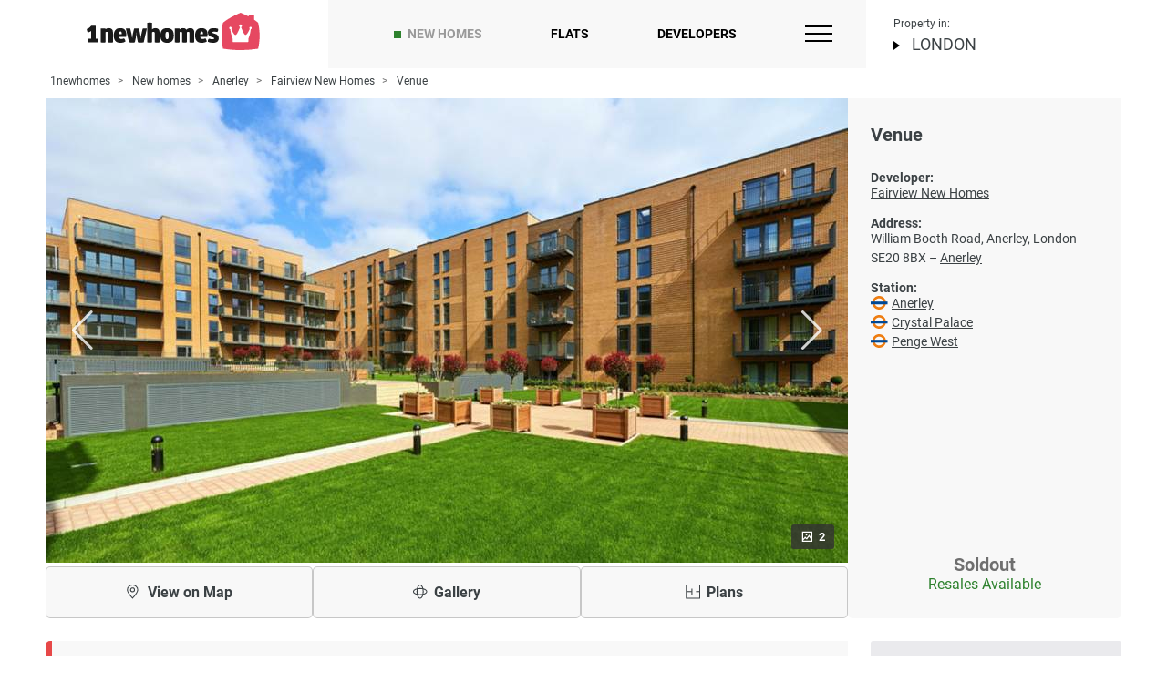

--- FILE ---
content_type: text/html; charset=UTF-8
request_url: https://1newhomes.com/venue-london
body_size: 57991
content:
<!DOCTYPE html>
<html lang="en-GB">
<head>
    <meta charset="UTF-8">
    

    <title>Venue | Apartments, Redevelopment in Anerley, SE20 London</title>



        <meta name="description" content="Venue for sale by Fairview New Homes – New flats in Anerley. ▶ Price on request. Download Brochure. William Booth Road, Anerley, London SE20 8BX.">
    <meta property="og:description" content="Venue for sale by Fairview New Homes – New flats in Anerley. ▶ Price on request. Download Brochure. William Booth Road, Anerley, London SE20 8BX."/>


    
                <meta property="og:image" content="https://1newhomes.com/assets/cities/spb/houses/fairview-new-homes-london/venue-london/1-1.jpg" />
                        <meta property="og:url" content="https://1newhomes.com/venue-london" />
                <meta property="og:title" content="Venue" />
        <meta property="og:type" content="website" />
    
    <base href="https://1newhomes.com/">
    <meta name="viewport" content="width=device-width, initial-scale=1.0">
    <meta name="format-detection" content="telephone=no">
    <meta http-equiv="x-ua-compatible" content="ie=edge">

            <link rel="canonical" href="https://1newhomes.com/venue-london">
    
    <link rel="shortcut icon" href="/assets/template/img/apple-touch-icon-1.png" />
    <link rel="apple-touch-icon" sizes="152x152" href="/assets/template/img/apple-touch-icon-1.png">

    
    <style>
        .ct-double-octave:after,.ct-major-eleventh:after,.ct-major-second:after,.ct-major-seventh:after,.ct-major-sixth:after,.ct-major-tenth:after,.ct-major-third:after,.ct-major-twelfth:after,.ct-minor-second:after,.ct-minor-seventh:after,.ct-minor-sixth:after,.ct-minor-third:after,.ct-octave:after,.ct-perfect-fifth:after,.ct-perfect-fourth:after,.ct-square:after{ content:"";clear:both}.ct-label{ fill:rgba(0,0,0,.4);color:rgba(0,0,0,.4);font-size:.75rem;line-height:1}.ct-grid-background,.ct-line{ fill:none}.ct-chart-bar .ct-label,.ct-chart-line .ct-label{ display:block;display:-webkit-box;display:-moz-box;display:-ms-flexbox;display:-webkit-flex;display:flex}.ct-chart-donut .ct-label,.ct-chart-pie .ct-label{ dominant-baseline:central}.ct-label.ct-horizontal.ct-end,.ct-label.ct-horizontal.ct-start{ -webkit-box-align:flex-end;-webkit-align-items:flex-end;-ms-flex-align:flex-end;align-items:flex-end;-webkit-box-pack:flex-start;-webkit-justify-content:flex-start;-ms-flex-pack:flex-start;justify-content:flex-start;text-align:left;text-anchor:start}.ct-label.ct-horizontal.ct-end{ -webkit-box-align:flex-start;-webkit-align-items:flex-start;-ms-flex-align:flex-start;align-items:flex-start}.ct-chart-bar.ct-horizontal-bars .ct-label.ct-horizontal.ct-start,.ct-label.ct-vertical.ct-end,.ct-label.ct-vertical.ct-start{ -webkit-box-align:flex-end;-webkit-align-items:flex-end;-ms-flex-align:flex-end;align-items:flex-end;-webkit-box-pack:flex-end;-webkit-justify-content:flex-end;-ms-flex-pack:flex-end;justify-content:flex-end;text-align:right;text-anchor:end}.ct-chart-bar.ct-horizontal-bars .ct-label.ct-horizontal.ct-start,.ct-label.ct-vertical.ct-end{ -webkit-box-pack:flex-start;-webkit-justify-content:flex-start;-ms-flex-pack:flex-start;justify-content:flex-start;text-align:left;text-anchor:start}.ct-chart-bar .ct-label.ct-horizontal.ct-end,.ct-chart-bar .ct-label.ct-horizontal.ct-start,.ct-chart-bar.ct-horizontal-bars .ct-label.ct-horizontal.ct-end{ -webkit-box-align:flex-end;-webkit-align-items:flex-end;-ms-flex-align:flex-end;align-items:flex-end;-webkit-box-pack:center;-webkit-justify-content:center;-ms-flex-pack:center;justify-content:center;text-align:center;text-anchor:start}.ct-chart-bar .ct-label.ct-horizontal.ct-end,.ct-chart-bar.ct-horizontal-bars .ct-label.ct-horizontal.ct-end{ -webkit-box-align:flex-start;-webkit-align-items:flex-start;-ms-flex-align:flex-start;align-items:flex-start}.ct-chart-bar.ct-horizontal-bars .ct-label.ct-horizontal.ct-end{ -webkit-box-pack:flex-start;-webkit-justify-content:flex-start;-ms-flex-pack:flex-start;justify-content:flex-start;text-align:left}.ct-chart-bar.ct-horizontal-bars .ct-label.ct-vertical.ct-end,.ct-chart-bar.ct-horizontal-bars .ct-label.ct-vertical.ct-start{ -webkit-box-align:center;-webkit-align-items:center;-ms-flex-align:center;align-items:center;-webkit-box-pack:flex-end;-webkit-justify-content:flex-end;-ms-flex-pack:flex-end;justify-content:flex-end;text-align:right;text-anchor:end}.ct-chart-bar.ct-horizontal-bars .ct-label.ct-vertical.ct-end{ -webkit-box-pack:flex-start;-webkit-justify-content:flex-start;-ms-flex-pack:flex-start;justify-content:flex-start;text-align:left}.ct-grid{ stroke:rgba(0,0,0,.2);stroke-width:1px;stroke-dasharray:2px}.ct-point{ stroke-width:10px;stroke-linecap:round}.ct-line{ stroke-width:4px}.ct-area{ stroke:none;fill-opacity:.1}.ct-bar{ fill:none;stroke-width:10px}.ct-slice-donut{ fill:none;stroke-width:60px}.ct-series-a .ct-bar,.ct-series-a .ct-line,.ct-series-a .ct-point,.ct-series-a .ct-slice-donut{ stroke:#d70206}.ct-series-a .ct-area,.ct-series-a .ct-slice-donut-solid,.ct-series-a .ct-slice-pie{ fill:#d70206}.ct-series-b .ct-bar,.ct-series-b .ct-line,.ct-series-b .ct-point,.ct-series-b .ct-slice-donut{ stroke:#f05b4f}.ct-series-b .ct-area,.ct-series-b .ct-slice-donut-solid,.ct-series-b .ct-slice-pie{ fill:#f05b4f}.ct-series-c .ct-bar,.ct-series-c .ct-line,.ct-series-c .ct-point,.ct-series-c .ct-slice-donut{ stroke:#f4c63d}.ct-series-c .ct-area,.ct-series-c .ct-slice-donut-solid,.ct-series-c .ct-slice-pie{ fill:#f4c63d}.ct-series-d .ct-bar,.ct-series-d .ct-line,.ct-series-d .ct-point,.ct-series-d .ct-slice-donut{ stroke:#d17905}.ct-series-d .ct-area,.ct-series-d .ct-slice-donut-solid,.ct-series-d .ct-slice-pie{ fill:#d17905}.ct-series-e .ct-bar,.ct-series-e .ct-line,.ct-series-e .ct-point,.ct-series-e .ct-slice-donut{ stroke:#453d3f}.ct-series-e .ct-area,.ct-series-e .ct-slice-donut-solid,.ct-series-e .ct-slice-pie{ fill:#453d3f}.ct-series-f .ct-bar,.ct-series-f .ct-line,.ct-series-f .ct-point,.ct-series-f .ct-slice-donut{ stroke:#59922b}.ct-series-f .ct-area,.ct-series-f .ct-slice-donut-solid,.ct-series-f .ct-slice-pie{ fill:#59922b}.ct-series-g .ct-bar,.ct-series-g .ct-line,.ct-series-g .ct-point,.ct-series-g .ct-slice-donut{ stroke:#0544d3}.ct-series-g .ct-area,.ct-series-g .ct-slice-donut-solid,.ct-series-g .ct-slice-pie{ fill:#0544d3}.ct-series-h .ct-bar,.ct-series-h .ct-line,.ct-series-h .ct-point,.ct-series-h .ct-slice-donut{ stroke:#6b0392}.ct-series-h .ct-area,.ct-series-h .ct-slice-donut-solid,.ct-series-h .ct-slice-pie{ fill:#6b0392}.ct-series-i .ct-bar,.ct-series-i .ct-line,.ct-series-i .ct-point,.ct-series-i .ct-slice-donut{ stroke:#f05b4f}.ct-series-i .ct-area,.ct-series-i .ct-slice-donut-solid,.ct-series-i .ct-slice-pie{ fill:#f05b4f}.ct-series-j .ct-bar,.ct-series-j .ct-line,.ct-series-j .ct-point,.ct-series-j .ct-slice-donut{ stroke:#dda458}.ct-series-j .ct-area,.ct-series-j .ct-slice-donut-solid,.ct-series-j .ct-slice-pie{ fill:#dda458}.ct-series-k .ct-bar,.ct-series-k .ct-line,.ct-series-k .ct-point,.ct-series-k .ct-slice-donut{ stroke:#eacf7d}.ct-series-k .ct-area,.ct-series-k .ct-slice-donut-solid,.ct-series-k .ct-slice-pie{ fill:#eacf7d}.ct-series-l .ct-bar,.ct-series-l .ct-line,.ct-series-l .ct-point,.ct-series-l .ct-slice-donut{ stroke:#86797d}.ct-series-l .ct-area,.ct-series-l .ct-slice-donut-solid,.ct-series-l .ct-slice-pie{ fill:#86797d}.ct-series-m .ct-bar,.ct-series-m .ct-line,.ct-series-m .ct-point,.ct-series-m .ct-slice-donut{ stroke:#b2c326}.ct-series-m .ct-area,.ct-series-m .ct-slice-donut-solid,.ct-series-m .ct-slice-pie{ fill:#b2c326}.ct-series-n .ct-bar,.ct-series-n .ct-line,.ct-series-n .ct-point,.ct-series-n .ct-slice-donut{ stroke:#6188e2}.ct-series-n .ct-area,.ct-series-n .ct-slice-donut-solid,.ct-series-n .ct-slice-pie{ fill:#6188e2}.ct-series-o .ct-bar,.ct-series-o .ct-line,.ct-series-o .ct-point,.ct-series-o .ct-slice-donut{ stroke:#a748ca}.ct-series-o .ct-area,.ct-series-o .ct-slice-donut-solid,.ct-series-o .ct-slice-pie{ fill:#a748ca}.ct-double-octave,.ct-golden-section,.ct-major-eleventh,.ct-major-second,.ct-major-seventh,.ct-major-sixth,.ct-major-tenth,.ct-major-third,.ct-major-twelfth,.ct-minor-second,.ct-minor-seventh,.ct-minor-sixth,.ct-minor-third,.ct-octave,.ct-perfect-fifth,.ct-perfect-fourth,.ct-square{ display:block;position:relative;width:100%}.ct-square:before{ display:block;float:left;content:"";width:0;height:0;padding-bottom:100%}.ct-square:after{ display:table}.ct-double-octave>svg,.ct-golden-section>svg,.ct-major-eleventh>svg,.ct-major-second>svg,.ct-major-seventh>svg,.ct-major-sixth>svg,.ct-major-tenth>svg,.ct-major-third>svg,.ct-major-twelfth>svg,.ct-minor-second>svg,.ct-minor-seventh>svg,.ct-minor-sixth>svg,.ct-minor-third>svg,.ct-octave>svg,.ct-perfect-fifth>svg,.ct-perfect-fourth>svg,.ct-square>svg{ display:block;position:absolute;top:0;left:0}.ct-minor-second:before{ display:block;float:left;content:"";width:0;height:0;padding-bottom:93.75%}.ct-minor-second:after{ display:table}.ct-major-second:before{ display:block;float:left;content:"";width:0;height:0;padding-bottom:88.88888889%}.ct-major-second:after{ display:table}.ct-minor-third:before{ display:block;float:left;content:"";width:0;height:0;padding-bottom:83.33333333%}.ct-minor-third:after{ display:table}.ct-major-third:before{ display:block;float:left;content:"";width:0;height:0;padding-bottom:80%}.ct-major-third:after{ display:table}.ct-perfect-fourth:before{ display:block;float:left;content:"";width:0;height:0;padding-bottom:75%}.ct-perfect-fourth:after{ display:table}.ct-perfect-fifth:before{ display:block;float:left;content:"";width:0;height:0;padding-bottom:66.66666667%}.ct-perfect-fifth:after{ display:table}.ct-minor-sixth:before{ display:block;float:left;content:"";width:0;height:0;padding-bottom:62.5%}.ct-minor-sixth:after{ display:table}.ct-golden-section:before{ display:block;float:left;content:"";width:0;height:0;padding-bottom:61.80469716%}.ct-golden-section:after{ content:"";display:table;clear:both}.ct-major-sixth:before{ display:block;float:left;content:"";width:0;height:0;padding-bottom:60%}.ct-major-sixth:after{ display:table}.ct-minor-seventh:before{ display:block;float:left;content:"";width:0;height:0;padding-bottom:56.25%}.ct-minor-seventh:after{ display:table}.ct-major-seventh:before{ display:block;float:left;content:"";width:0;height:0;padding-bottom:53.33333333%}.ct-major-seventh:after{ display:table}.ct-octave:before{ display:block;float:left;content:"";width:0;height:0;padding-bottom:50%}.ct-octave:after{ display:table}.ct-major-tenth:before{ display:block;float:left;content:"";width:0;height:0;padding-bottom:40%}.ct-major-tenth:after{ display:table}.ct-major-eleventh:before{ display:block;float:left;content:"";width:0;height:0;padding-bottom:37.5%}.ct-major-eleventh:after{ display:table}.ct-major-twelfth:before{ display:block;float:left;content:"";width:0;height:0;padding-bottom:33.33333333%}.ct-major-twelfth:after{ display:table}.ct-double-octave:before{ display:block;float:left;content:"";width:0;height:0;padding-bottom:25%}.ct-double-octave:after{ display:table}
.iti{ position:relative;display:inline-block}.iti *{ box-sizing:border-box;-moz-box-sizing:border-box}.iti__hide{ display:none}.iti__v-hide{ visibility:hidden}.iti input,.iti input[type=tel],.iti input[type=text]{ position:relative;z-index:0;margin-top:0!important;margin-bottom:0!important;padding-right:36px;margin-right:0}.iti__flag-container{ position:absolute;top:0;bottom:0;right:0;padding:1px}.iti__selected-flag{ z-index:1;position:relative;display:flex;align-items:center;height:100%;padding:0 6px 0 8px}.iti__arrow{ margin-left:6px;width:0;height:0;border-left:3px solid transparent;border-right:3px solid transparent;border-top:4px solid #555}.iti__arrow--up{ border-top:none;border-bottom:4px solid #555}.iti__country-list{ position:absolute;z-index:2;list-style:none;text-align:left;padding:0;margin:0 0 0 -1px;box-shadow:1px 1px 4px rgba(0,0,0,.2);background-color:#fff;border:1px solid #ccc;white-space:nowrap;max-height:170px;max-width:327px;overflow-y:scroll;-webkit-overflow-scrolling:touch}.iti__country-list--dropup{ bottom:100%;margin-bottom:-1px}@media (max-width:500px){ .iti__country-list{ white-space:normal}}.iti__flag-box{ display:inline-block;width:20px}.iti__divider{ padding-bottom:5px;margin-bottom:5px;border-bottom:1px solid #ccc}.iti__country{ padding:5px 10px;outline:0}.iti__dial-code{ color:#999}.iti--allow-dropdown .iti__flag-container:hover .iti__selected-flag,.iti__country.iti__highlight{ background-color:rgba(0,0,0,.05)}.iti__country-name,.iti__dial-code,.iti__flag-box{ vertical-align:middle}.iti__country-name,.iti__flag-box{ margin-right:6px}.iti--allow-dropdown input,.iti--allow-dropdown input[type=tel],.iti--allow-dropdown input[type=text],.iti--separate-dial-code input,.iti--separate-dial-code input[type=tel],.iti--separate-dial-code input[type=text]{ padding-right:6px;padding-left:52px;margin-left:0;width:100%}.iti--allow-dropdown .iti__flag-container,.iti--separate-dial-code .iti__flag-container{ right:auto;left:0}.iti--allow-dropdown .iti__flag-container:hover{ cursor:pointer}.iti--allow-dropdown input[disabled]+.iti__flag-container:hover,.iti--allow-dropdown input[readonly]+.iti__flag-container:hover{ cursor:default}.iti--allow-dropdown input[disabled]+.iti__flag-container:hover .iti__selected-flag,.iti--allow-dropdown input[readonly]+.iti__flag-container:hover .iti__selected-flag{ background-color:transparent}.iti--separate-dial-code .iti__selected-flag{ background-color:rgba(0,0,0,.05)}.iti--separate-dial-code .iti__selected-dial-code{ margin-left:6px}.iti--container{ position:absolute;top:-1000px;left:-1000px;z-index:1060;padding:1px}.iti--container:hover{ cursor:pointer}.iti-mobile .iti--container{ top:30px;bottom:30px;left:30px;right:30px;position:fixed}.iti-mobile .iti__country-list{ max-height:100%;width:100%}.iti-mobile .iti__country{ padding:10px;line-height:1.5em}.iti__flag{ width:20px}.iti__flag.iti__be{ width:18px}.iti__flag.iti__ch{ width:15px}.iti__flag.iti__mc{ width:19px}.iti__flag.iti__ne{ width:18px}.iti__flag.iti__np{ width:13px}.iti__flag.iti__va{ width:15px}@media (-webkit-min-device-pixel-ratio:2),(min-resolution:192dpi){ .iti__flag{ background-size:5652px 15px}}.iti__flag.iti__ac{ height:10px;background-position:0 0}.iti__flag.iti__ad{ height:14px;background-position:-22px 0}.iti__flag.iti__ae{ height:10px;background-position:-44px 0}.iti__flag.iti__af{ height:14px;background-position:-66px 0}.iti__flag.iti__ag{ height:14px;background-position:-88px 0}.iti__flag.iti__ai{ height:10px;background-position:-110px 0}.iti__flag.iti__al{ height:15px;background-position:-132px 0}.iti__flag.iti__am{ height:10px;background-position:-154px 0}.iti__flag.iti__ao{ height:14px;background-position:-176px 0}.iti__flag.iti__aq{ height:14px;background-position:-198px 0}.iti__flag.iti__ar{ height:13px;background-position:-220px 0}.iti__flag.iti__as{ height:10px;background-position:-242px 0}.iti__flag.iti__at{ height:14px;background-position:-264px 0}.iti__flag.iti__au{ height:10px;background-position:-286px 0}.iti__flag.iti__aw{ height:14px;background-position:-308px 0}.iti__flag.iti__ax{ height:13px;background-position:-330px 0}.iti__flag.iti__az{ height:10px;background-position:-352px 0}.iti__flag.iti__ba{ height:10px;background-position:-374px 0}.iti__flag.iti__bb{ height:14px;background-position:-396px 0}.iti__flag.iti__bd{ height:12px;background-position:-418px 0}.iti__flag.iti__be{ height:15px;background-position:-440px 0}.iti__flag.iti__bf{ height:14px;background-position:-460px 0}.iti__flag.iti__bg{ height:12px;background-position:-482px 0}.iti__flag.iti__bh{ height:12px;background-position:-504px 0}.iti__flag.iti__bi{ height:12px;background-position:-526px 0}.iti__flag.iti__bj{ height:14px;background-position:-548px 0}.iti__flag.iti__bl{ height:14px;background-position:-570px 0}.iti__flag.iti__bm{ height:10px;background-position:-592px 0}.iti__flag.iti__bn{ height:10px;background-position:-614px 0}.iti__flag.iti__bo{ height:14px;background-position:-636px 0}.iti__flag.iti__bq{ height:14px;background-position:-658px 0}.iti__flag.iti__br{ height:14px;background-position:-680px 0}.iti__flag.iti__bs{ height:10px;background-position:-702px 0}.iti__flag.iti__bt{ height:14px;background-position:-724px 0}.iti__flag.iti__bv{ height:15px;background-position:-746px 0}.iti__flag.iti__bw{ height:14px;background-position:-768px 0}.iti__flag.iti__by{ height:10px;background-position:-790px 0}.iti__flag.iti__bz{ height:14px;background-position:-812px 0}.iti__flag.iti__ca{ height:10px;background-position:-834px 0}.iti__flag.iti__cc{ height:10px;background-position:-856px 0}.iti__flag.iti__cd{ height:15px;background-position:-878px 0}.iti__flag.iti__cf{ height:14px;background-position:-900px 0}.iti__flag.iti__cg{ height:14px;background-position:-922px 0}.iti__flag.iti__ch{ height:15px;background-position:-944px 0}.iti__flag.iti__ci{ height:14px;background-position:-961px 0}.iti__flag.iti__ck{ height:10px;background-position:-983px 0}.iti__flag.iti__cl{ height:14px;background-position:-1005px 0}.iti__flag.iti__cm{ height:14px;background-position:-1027px 0}.iti__flag.iti__cn{ height:14px;background-position:-1049px 0}.iti__flag.iti__co{ height:14px;background-position:-1071px 0}.iti__flag.iti__cp{ height:14px;background-position:-1093px 0}.iti__flag.iti__cr{ height:12px;background-position:-1115px 0}.iti__flag.iti__cu{ height:10px;background-position:-1137px 0}.iti__flag.iti__cv{ height:12px;background-position:-1159px 0}.iti__flag.iti__cw{ height:14px;background-position:-1181px 0}.iti__flag.iti__cx{ height:10px;background-position:-1203px 0}.iti__flag.iti__cy{ height:14px;background-position:-1225px 0}.iti__flag.iti__cz{ height:14px;background-position:-1247px 0}.iti__flag.iti__de{ height:12px;background-position:-1269px 0}.iti__flag.iti__dg{ height:10px;background-position:-1291px 0}.iti__flag.iti__dj{ height:14px;background-position:-1313px 0}.iti__flag.iti__dk{ height:15px;background-position:-1335px 0}.iti__flag.iti__dm{ height:10px;background-position:-1357px 0}.iti__flag.iti__do{ height:14px;background-position:-1379px 0}.iti__flag.iti__dz{ height:14px;background-position:-1401px 0}.iti__flag.iti__ea{ height:14px;background-position:-1423px 0}.iti__flag.iti__ec{ height:14px;background-position:-1445px 0}.iti__flag.iti__ee{ height:13px;background-position:-1467px 0}.iti__flag.iti__eg{ height:14px;background-position:-1489px 0}.iti__flag.iti__eh{ height:10px;background-position:-1511px 0}.iti__flag.iti__er{ height:10px;background-position:-1533px 0}.iti__flag.iti__es{ height:14px;background-position:-1555px 0}.iti__flag.iti__et{ height:10px;background-position:-1577px 0}.iti__flag.iti__eu{ height:14px;background-position:-1599px 0}.iti__flag.iti__fi{ height:12px;background-position:-1621px 0}.iti__flag.iti__fj{ height:10px;background-position:-1643px 0}.iti__flag.iti__fk{ height:10px;background-position:-1665px 0}.iti__flag.iti__fm{ height:11px;background-position:-1687px 0}.iti__flag.iti__fo{ height:15px;background-position:-1709px 0}.iti__flag.iti__fr{ height:14px;background-position:-1731px 0}.iti__flag.iti__ga{ height:15px;background-position:-1753px 0}.iti__flag.iti__gb{ height:10px;background-position:-1775px 0}.iti__flag.iti__gd{ height:12px;background-position:-1797px 0}.iti__flag.iti__ge{ height:14px;background-position:-1819px 0}.iti__flag.iti__gf{ height:14px;background-position:-1841px 0}.iti__flag.iti__gg{ height:14px;background-position:-1863px 0}.iti__flag.iti__gh{ height:14px;background-position:-1885px 0}.iti__flag.iti__gi{ height:10px;background-position:-1907px 0}.iti__flag.iti__gl{ height:14px;background-position:-1929px 0}.iti__flag.iti__gm{ height:14px;background-position:-1951px 0}.iti__flag.iti__gn{ height:14px;background-position:-1973px 0}.iti__flag.iti__gp{ height:14px;background-position:-1995px 0}.iti__flag.iti__gq{ height:14px;background-position:-2017px 0}.iti__flag.iti__gr{ height:14px;background-position:-2039px 0}.iti__flag.iti__gs{ height:10px;background-position:-2061px 0}.iti__flag.iti__gt{ height:13px;background-position:-2083px 0}.iti__flag.iti__gu{ height:11px;background-position:-2105px 0}.iti__flag.iti__gw{ height:10px;background-position:-2127px 0}.iti__flag.iti__gy{ height:12px;background-position:-2149px 0}.iti__flag.iti__hk{ height:14px;background-position:-2171px 0}.iti__flag.iti__hm{ height:10px;background-position:-2193px 0}.iti__flag.iti__hn{ height:10px;background-position:-2215px 0}.iti__flag.iti__hr{ height:10px;background-position:-2237px 0}.iti__flag.iti__ht{ height:12px;background-position:-2259px 0}.iti__flag.iti__hu{ height:10px;background-position:-2281px 0}.iti__flag.iti__ic{ height:14px;background-position:-2303px 0}.iti__flag.iti__id{ height:14px;background-position:-2325px 0}.iti__flag.iti__ie{ height:10px;background-position:-2347px 0}.iti__flag.iti__il{ height:15px;background-position:-2369px 0}.iti__flag.iti__im{ height:10px;background-position:-2391px 0}.iti__flag.iti__in{ height:14px;background-position:-2413px 0}.iti__flag.iti__io{ height:10px;background-position:-2435px 0}.iti__flag.iti__iq{ height:14px;background-position:-2457px 0}.iti__flag.iti__ir{ height:12px;background-position:-2479px 0}.iti__flag.iti__is{ height:15px;background-position:-2501px 0}.iti__flag.iti__it{ height:14px;background-position:-2523px 0}.iti__flag.iti__je{ height:12px;background-position:-2545px 0}.iti__flag.iti__jm{ height:10px;background-position:-2567px 0}.iti__flag.iti__jo{ height:10px;background-position:-2589px 0}.iti__flag.iti__jp{ height:14px;background-position:-2611px 0}.iti__flag.iti__ke{ height:14px;background-position:-2633px 0}.iti__flag.iti__kg{ height:12px;background-position:-2655px 0}.iti__flag.iti__kh{ height:13px;background-position:-2677px 0}.iti__flag.iti__ki{ height:10px;background-position:-2699px 0}.iti__flag.iti__km{ height:12px;background-position:-2721px 0}.iti__flag.iti__kn{ height:14px;background-position:-2743px 0}.iti__flag.iti__kp{ height:10px;background-position:-2765px 0}.iti__flag.iti__kr{ height:14px;background-position:-2787px 0}.iti__flag.iti__kw{ height:10px;background-position:-2809px 0}.iti__flag.iti__ky{ height:10px;background-position:-2831px 0}.iti__flag.iti__kz{ height:10px;background-position:-2853px 0}.iti__flag.iti__la{ height:14px;background-position:-2875px 0}.iti__flag.iti__lb{ height:14px;background-position:-2897px 0}.iti__flag.iti__lc{ height:10px;background-position:-2919px 0}.iti__flag.iti__li{ height:12px;background-position:-2941px 0}.iti__flag.iti__lk{ height:10px;background-position:-2963px 0}.iti__flag.iti__lr{ height:11px;background-position:-2985px 0}.iti__flag.iti__ls{ height:14px;background-position:-3007px 0}.iti__flag.iti__lt{ height:12px;background-position:-3029px 0}.iti__flag.iti__lu{ height:12px;background-position:-3051px 0}.iti__flag.iti__lv{ height:10px;background-position:-3073px 0}.iti__flag.iti__ly{ height:10px;background-position:-3095px 0}.iti__flag.iti__ma{ height:14px;background-position:-3117px 0}.iti__flag.iti__mc{ height:15px;background-position:-3139px 0}.iti__flag.iti__md{ height:10px;background-position:-3160px 0}.iti__flag.iti__me{ height:10px;background-position:-3182px 0}.iti__flag.iti__mf{ height:14px;background-position:-3204px 0}.iti__flag.iti__mg{ height:14px;background-position:-3226px 0}.iti__flag.iti__mh{ height:11px;background-position:-3248px 0}.iti__flag.iti__mk{ height:10px;background-position:-3270px 0}.iti__flag.iti__ml{ height:14px;background-position:-3292px 0}.iti__flag.iti__mm{ height:14px;background-position:-3314px 0}.iti__flag.iti__mn{ height:10px;background-position:-3336px 0}.iti__flag.iti__mo{ height:14px;background-position:-3358px 0}.iti__flag.iti__mp{ height:10px;background-position:-3380px 0}.iti__flag.iti__mq{ height:14px;background-position:-3402px 0}.iti__flag.iti__mr{ height:14px;background-position:-3424px 0}.iti__flag.iti__ms{ height:10px;background-position:-3446px 0}.iti__flag.iti__mt{ height:14px;background-position:-3468px 0}.iti__flag.iti__mu{ height:14px;background-position:-3490px 0}.iti__flag.iti__mv{ height:14px;background-position:-3512px 0}.iti__flag.iti__mw{ height:14px;background-position:-3534px 0}.iti__flag.iti__mx{ height:12px;background-position:-3556px 0}.iti__flag.iti__my{ height:10px;background-position:-3578px 0}.iti__flag.iti__mz{ height:14px;background-position:-3600px 0}.iti__flag.iti__na{ height:14px;background-position:-3622px 0}.iti__flag.iti__nc{ height:10px;background-position:-3644px 0}.iti__flag.iti__ne{ height:15px;background-position:-3666px 0}.iti__flag.iti__nf{ height:10px;background-position:-3686px 0}.iti__flag.iti__ng{ height:10px;background-position:-3708px 0}.iti__flag.iti__ni{ height:12px;background-position:-3730px 0}.iti__flag.iti__nl{ height:14px;background-position:-3752px 0}.iti__flag.iti__no{ height:15px;background-position:-3774px 0}.iti__flag.iti__np{ height:15px;background-position:-3796px 0}.iti__flag.iti__nr{ height:10px;background-position:-3811px 0}.iti__flag.iti__nu{ height:10px;background-position:-3833px 0}.iti__flag.iti__nz{ height:10px;background-position:-3855px 0}.iti__flag.iti__om{ height:10px;background-position:-3877px 0}.iti__flag.iti__pa{ height:14px;background-position:-3899px 0}.iti__flag.iti__pe{ height:14px;background-position:-3921px 0}.iti__flag.iti__pf{ height:14px;background-position:-3943px 0}.iti__flag.iti__pg{ height:15px;background-position:-3965px 0}.iti__flag.iti__ph{ height:10px;background-position:-3987px 0}.iti__flag.iti__pk{ height:14px;background-position:-4009px 0}.iti__flag.iti__pl{ height:13px;background-position:-4031px 0}.iti__flag.iti__pm{ height:14px;background-position:-4053px 0}.iti__flag.iti__pn{ height:10px;background-position:-4075px 0}.iti__flag.iti__pr{ height:14px;background-position:-4097px 0}.iti__flag.iti__ps{ height:10px;background-position:-4119px 0}.iti__flag.iti__pt{ height:14px;background-position:-4141px 0}.iti__flag.iti__pw{ height:13px;background-position:-4163px 0}.iti__flag.iti__py{ height:11px;background-position:-4185px 0}.iti__flag.iti__qa{ height:8px;background-position:-4207px 0}.iti__flag.iti__re{ height:14px;background-position:-4229px 0}.iti__flag.iti__ro{ height:14px;background-position:-4251px 0}.iti__flag.iti__rs{ height:14px;background-position:-4273px 0}.iti__flag.iti__ru{ height:14px;background-position:-4295px 0}.iti__flag.iti__rw{ height:14px;background-position:-4317px 0}.iti__flag.iti__sa{ height:14px;background-position:-4339px 0}.iti__flag.iti__sb{ height:10px;background-position:-4361px 0}.iti__flag.iti__sc{ height:10px;background-position:-4383px 0}.iti__flag.iti__sd{ height:10px;background-position:-4405px 0}.iti__flag.iti__se{ height:13px;background-position:-4427px 0}.iti__flag.iti__sg{ height:14px;background-position:-4449px 0}.iti__flag.iti__sh{ height:10px;background-position:-4471px 0}.iti__flag.iti__si{ height:10px;background-position:-4493px 0}.iti__flag.iti__sj{ height:15px;background-position:-4515px 0}.iti__flag.iti__sk{ height:14px;background-position:-4537px 0}.iti__flag.iti__sl{ height:14px;background-position:-4559px 0}.iti__flag.iti__sm{ height:15px;background-position:-4581px 0}.iti__flag.iti__sn{ height:14px;background-position:-4603px 0}.iti__flag.iti__so{ height:14px;background-position:-4625px 0}.iti__flag.iti__sr{ height:14px;background-position:-4647px 0}.iti__flag.iti__ss{ height:10px;background-position:-4669px 0}.iti__flag.iti__st{ height:10px;background-position:-4691px 0}.iti__flag.iti__sv{ height:12px;background-position:-4713px 0}.iti__flag.iti__sx{ height:14px;background-position:-4735px 0}.iti__flag.iti__sy{ height:14px;background-position:-4757px 0}.iti__flag.iti__sz{ height:14px;background-position:-4779px 0}.iti__flag.iti__ta{ height:10px;background-position:-4801px 0}.iti__flag.iti__tc{ height:10px;background-position:-4823px 0}.iti__flag.iti__td{ height:14px;background-position:-4845px 0}.iti__flag.iti__tf{ height:14px;background-position:-4867px 0}.iti__flag.iti__tg{ height:13px;background-position:-4889px 0}.iti__flag.iti__th{ height:14px;background-position:-4911px 0}.iti__flag.iti__tj{ height:10px;background-position:-4933px 0}.iti__flag.iti__tk{ height:10px;background-position:-4955px 0}.iti__flag.iti__tl{ height:10px;background-position:-4977px 0}.iti__flag.iti__tm{ height:14px;background-position:-4999px 0}.iti__flag.iti__tn{ height:14px;background-position:-5021px 0}.iti__flag.iti__to{ height:10px;background-position:-5043px 0}.iti__flag.iti__tr{ height:14px;background-position:-5065px 0}.iti__flag.iti__tt{ height:12px;background-position:-5087px 0}.iti__flag.iti__tv{ height:10px;background-position:-5109px 0}.iti__flag.iti__tw{ height:14px;background-position:-5131px 0}.iti__flag.iti__tz{ height:14px;background-position:-5153px 0}.iti__flag.iti__ua{ height:14px;background-position:-5175px 0}.iti__flag.iti__ug{ height:14px;background-position:-5197px 0}.iti__flag.iti__um{ height:11px;background-position:-5219px 0}.iti__flag.iti__un{ height:14px;background-position:-5241px 0}.iti__flag.iti__us{ height:11px;background-position:-5263px 0}.iti__flag.iti__uy{ height:14px;background-position:-5285px 0}.iti__flag.iti__uz{ height:10px;background-position:-5307px 0}.iti__flag.iti__va{ height:15px;background-position:-5329px 0}.iti__flag.iti__vc{ height:14px;background-position:-5346px 0}.iti__flag.iti__ve{ height:14px;background-position:-5368px 0}.iti__flag.iti__vg{ height:10px;background-position:-5390px 0}.iti__flag.iti__vi{ height:14px;background-position:-5412px 0}.iti__flag.iti__vn{ height:14px;background-position:-5434px 0}.iti__flag.iti__vu{ height:12px;background-position:-5456px 0}.iti__flag.iti__wf{ height:14px;background-position:-5478px 0}.iti__flag.iti__ws{ height:10px;background-position:-5500px 0}.iti__flag,.iti__flag.iti__xk{ height:15px;background-position:-5522px 0}.iti__flag.iti__ye{ height:14px;background-position:-5544px 0}.iti__flag.iti__yt{ height:14px;background-position:-5566px 0}.iti__flag.iti__za{ height:14px;background-position:-5588px 0}.iti__flag.iti__zm{ height:14px;background-position:-5610px 0}.iti__flag.iti__zw{ height:10px;background-position:-5632px 0}.iti__flag{ box-shadow:0 0 1px 0 #888;background-image:url(/assets/template/turbo/img/flags.png);background-repeat:no-repeat;background-color:#dbdbdb;background-position:20px 0}@media (-webkit-min-device-pixel-ratio:2),(min-resolution:192dpi){ .iti__flag{ background-image:url(/assets/template/turbo/img/flags@2x.png)}}.iti__flag.iti__np{ background-color:transparent}
/*!Ion.RangeSlider, 2.3.0, Â© Denis Ineshin, 2010 - 2018, IonDen.com, Build date: 2018-12-11 23:23:51*/
.irs,.irs-line{ position:relative;display:block}.irs{ -webkit-touch-callout:none;-webkit-user-select:none;-khtml-user-select:none;-moz-user-select:none;-ms-user-select:none;user-select:none;font-size:12px;font-family:Arial,sans-serif}.irs-line{ overflow:hidden;outline:0!important}.irs-bar,.irs-shadow{ position:absolute;display:block;left:0;width:0}.irs-shadow{ display:none}.irs-handle{ box-sizing:border-box;z-index:1}.irs-handle.type_last{ z-index:2}.irs-handle,.irs-max,.irs-min{ position:absolute;display:block;cursor:default}.irs-min{ left:0}.irs-max{ right:0}.irs-from,.irs-single,.irs-to{ position:absolute;display:block;top:0;left:0;cursor:default;white-space:nowrap}.irs-grid{ position:absolute;display:none;bottom:0;left:0;width:100%;height:20px}.irs-with-grid .irs-grid{ display:block}.irs-grid-pol{ position:absolute;top:0;left:0;width:1px;height:8px;background:#000}.irs-grid-pol.small{ height:4px}.irs-grid-text{ position:absolute;bottom:0;left:0;white-space:nowrap;text-align:center;font-size:9px;line-height:9px;padding:0 3px;color:#000}.irs-disable-mask{ position:absolute;display:block;top:0;left:-1%;width:102%;height:100%;cursor:default;background:0 0;z-index:2}.lt-ie9 .irs-disable-mask{ background:#000;filter:alpha(opacity=0);cursor:not-allowed}.irs-disabled{ opacity:.4}.irs-hidden-input{ position:absolute!important;display:block!important;top:0!important;left:0!important;width:0!important;height:0!important;font-size:0!important;line-height:0!important;padding:0!important;margin:0!important;overflow:hidden;outline:0!important;z-index:-9999!important;background:0 0!important;border-style:solid!important;border-color:transparent!important}.irs--flat{ height:40px}.irs--flat.irs-with-grid{ height:60px}.irs--flat .irs-line{ top:25px;height:12px;background-color:#e1e4e9;border-radius:4px}.irs--flat .irs-bar{ top:25px;height:12px;background-color:#ed5565}.irs--flat .irs-bar--single{ border-radius:4px 0 0 4px}.irs--flat .irs-shadow{ height:1px;bottom:16px;background-color:#e1e4e9}.irs--flat .irs-handle{ top:22px;width:16px;height:18px;background-color:transparent}.irs--flat .irs-handle>i:first-child{ position:absolute;display:block;top:0;left:50%;width:2px;height:100%;margin-left:-1px;background-color:#da4453}.irs--flat .irs-handle.state_hover>i:first-child,.irs--flat .irs-handle:hover>i:first-child{ background-color:#a43540}.irs--flat .irs-max,.irs--flat .irs-min{ top:0;padding:1px 3px;color:#999;font-size:10px;line-height:1.333;text-shadow:none;background-color:#e1e4e9;border-radius:4px}.irs--flat .irs-from,.irs--flat .irs-single,.irs--flat .irs-to{ color:#fff;font-size:10px;line-height:1.333;text-shadow:none;padding:1px 5px;background-color:#ed5565;border-radius:4px}.irs--flat .irs-from:before,.irs--flat .irs-single:before,.irs--flat .irs-to:before{ position:absolute;display:block;content:"";bottom:-6px;left:50%;width:0;height:0;margin-left:-3px;overflow:hidden;border:3px solid transparent;border-top-color:#ed5565}.irs--flat .irs-grid-pol{ background-color:#e1e4e9}.irs--flat .irs-grid-text{ color:#999}.irs--big,.irs--modern{ height:55px}.irs--big.irs-with-grid{ height:70px}.irs--big .irs-line{ top:33px;height:12px;background-color:#fff;background:linear-gradient(to bottom,#ddd -50%,#fff 150%);border:1px solid #ccc;border-radius:12px}.irs--big .irs-bar{ top:33px;height:12px;background-color:#92bce0;border:1px solid #428bca;background:linear-gradient(to bottom,#fff 0,#428bca 30%,#b9d4ec 100%);box-shadow:inset 0 0 1px 1px rgba(255,255,255,.5)}.irs--big .irs-bar--single{ border-radius:12px 0 0 12px}.irs--big .irs-shadow{ height:1px;bottom:16px;background-color:rgba(66,139,202,.5)}.irs--big .irs-handle{ top:25px;width:30px;height:30px;border:1px solid rgba(0,0,0,.3);background-color:#cbcfd5;background:linear-gradient(to bottom,#fff 0,#b4b9be 30%,#fff 100%);box-shadow:1px 1px 2px rgba(0,0,0,.2),inset 0 0 3px 1px #fff;border-radius:30px}.irs--big .irs-handle.state_hover,.irs--big .irs-handle:hover{ border-color:rgba(0,0,0,.45);background-color:#939ba7;background:linear-gradient(to bottom,#fff 0,#919ba5 30%,#fff 100%)}.irs--big .irs-max,.irs--big .irs-min{ top:0;padding:1px 5px;color:#fff;text-shadow:none;background-color:#9f9f9f;border-radius:3px}.irs--big .irs-from,.irs--big .irs-single,.irs--big .irs-to{ color:#fff;text-shadow:none;padding:1px 5px;background-color:#428bca;background:linear-gradient(to bottom,#428bca 0,#3071a9 100%);border-radius:3px}.irs--big .irs-grid-pol{ background-color:#428bca}.irs--big .irs-grid-text{ color:#428bca}.irs--modern.irs-with-grid{ height:55px}.irs--modern .irs-line{ top:25px;height:5px;background-color:#d1d6e0;background:linear-gradient(to bottom,#e0e4ea 0,#d1d6e0 100%);border:1px solid #a3adc1;border-bottom-width:0;border-radius:5px}.irs--modern .irs-bar{ top:25px;height:5px;background:#20b426;background:linear-gradient(to bottom,#20b426 0,#18891d 100%)}.irs--modern .irs-bar--single{ border-radius:5px 0 0 5px}.irs--modern .irs-shadow{ height:1px;bottom:21px;background-color:rgba(209,214,224,.5)}.irs--modern .irs-handle{ top:37px;width:12px;height:13px;border:1px solid #a3adc1;border-top-width:0;box-shadow:1px 1px 1px rgba(0,0,0,.1);border-radius:0 0 3px 3px}.irs--modern .irs-handle>i:nth-child(1){ position:absolute;display:block;top:-4px;left:1px;width:6px;height:6px;border:1px solid #a3adc1;background:#fff;transform:rotate(45deg)}.irs--modern .irs-handle>i:nth-child(2){ position:absolute;display:block;box-sizing:border-box;top:0;left:0;width:10px;height:12px;background:#e9e6e6;background:linear-gradient(to bottom,#fff 0,#e9e6e6 100%);border-radius:0 0 3px 3px}.irs--modern .irs-handle>i:nth-child(3){ position:absolute;display:block;box-sizing:border-box;top:3px;left:3px;width:4px;height:5px;border-left:1px solid #a3adc1;border-right:1px solid #a3adc1}.irs--modern .irs-handle.state_hover,.irs--modern .irs-handle:hover{ border-color:#7685a2;background:#c3c7cd;background:linear-gradient(to bottom,#fff 0,#919ba5 30%,#fff 100%)}.irs--modern .irs-handle.state_hover>i:nth-child(1),.irs--modern .irs-handle:hover>i:nth-child(1){ border-color:#7685a2}.irs--modern .irs-handle.state_hover>i:nth-child(3),.irs--modern .irs-handle:hover>i:nth-child(3){ border-color:#48536a}.irs--modern .irs-max,.irs--modern .irs-min{ top:0;font-size:10px;line-height:1.333;text-shadow:none;padding:1px 5px;color:#fff;background-color:#d1d6e0;border-radius:5px}.irs--modern .irs-from,.irs--modern .irs-single,.irs--modern .irs-to{ font-size:10px;line-height:1.333;text-shadow:none;padding:1px 5px;background-color:#20b426;color:#fff;border-radius:5px}.irs--modern .irs-from:before,.irs--modern .irs-single:before,.irs--modern .irs-to:before{ position:absolute;display:block;content:"";bottom:-6px;left:50%;width:0;height:0;margin-left:-3px;overflow:hidden;border:3px solid transparent;border-top-color:#20b426}.irs--modern .irs-grid{ height:25px}.irs--modern .irs-grid-pol{ background-color:#dedede}.irs--modern .irs-grid-text{ color:silver;font-size:13px}.irs--sharp{ height:50px;font-size:12px;line-height:1}.irs--sharp.irs-with-grid{ height:57px}.irs--sharp .irs-line{ top:30px;height:2px;background-color:#000;border-radius:2px}.irs--sharp .irs-bar{ top:30px;height:2px;background-color:#ee22fa}.irs--sharp .irs-bar--single{ border-radius:2px 0 0 2px}.irs--sharp .irs-shadow{ height:1px;bottom:21px;background-color:rgba(0,0,0,.5)}.irs--sharp .irs-handle{ top:25px;width:10px;height:10px;background-color:#a804b2}.irs--sharp .irs-handle>i:first-child{ position:absolute;display:block;top:100%;left:0;width:0;height:0;border:5px solid transparent;border-top-color:#a804b2}.irs--sharp .irs-handle.state_hover,.irs--sharp .irs-handle:hover{ background-color:#000}.irs--sharp .irs-handle.state_hover>i:first-child,.irs--sharp .irs-handle:hover>i:first-child{ border-top-color:#000}.irs--sharp .irs-max,.irs--sharp .irs-min{ color:#fff;font-size:14px;line-height:1;top:0;padding:3px 4px;opacity:.4;background-color:#a804b2;border-radius:2px}.irs--sharp .irs-from,.irs--sharp .irs-single,.irs--sharp .irs-to{ font-size:14px;line-height:1;text-shadow:none;padding:3px 4px;background-color:#a804b2;color:#fff;border-radius:2px}.irs--round .irs-from:before,.irs--round .irs-single:before,.irs--round .irs-to:before,.irs--sharp .irs-from:before,.irs--sharp .irs-single:before,.irs--sharp .irs-to:before{ position:absolute;display:block;content:"";bottom:-6px;left:50%;width:0;height:0;margin-left:-3px;overflow:hidden;border:3px solid transparent;border-top-color:#a804b2}.irs--sharp .irs-grid{ height:25px}.irs--sharp .irs-grid-pol{ background-color:#dedede}.irs--sharp .irs-grid-text{ color:silver;font-size:13px}.irs--round,.irs--square{ height:50px}.irs--round.irs-with-grid{ height:65px}.irs--round .irs-line{ top:36px;height:4px;background-color:#dee4ec;border-radius:4px}.irs--round .irs-bar{ top:36px;height:4px;background-color:#006cfa}.irs--round .irs-bar--single{ border-radius:4px 0 0 4px}.irs--round .irs-shadow{ height:4px;bottom:21px;background-color:rgba(222,228,236,.5)}.irs--round .irs-handle{ top:26px;width:24px;height:24px;border:4px solid #006cfa;background-color:#fff;border-radius:24px;box-shadow:0 1px 3px rgba(0,0,255,.3)}.irs--round .irs-handle.state_hover,.irs--round .irs-handle:hover,.irs--square .irs-handle.state_hover,.irs--square .irs-handle:hover{ background-color:#f0f6ff}.irs--round .irs-max,.irs--round .irs-min{ color:#333;font-size:14px;line-height:1;top:0;padding:3px 5px;background-color:rgba(0,0,0,.1);border-radius:4px}.irs--round .irs-from,.irs--round .irs-single,.irs--round .irs-to{ font-size:14px;line-height:1;text-shadow:none;padding:3px 5px;background-color:#006cfa;color:#fff;border-radius:4px}.irs--round .irs-from:before,.irs--round .irs-single:before,.irs--round .irs-to:before{ border-top-color:#006cfa}.irs--round .irs-grid{ height:25px}.irs--round .irs-grid-pol{ background-color:#dedede}.irs--round .irs-grid-text{ color:silver;font-size:13px}.irs--square.irs-with-grid{ height:60px}.irs--square .irs-line{ top:31px;height:4px;background-color:#dedede}.irs--square .irs-bar{ top:31px;height:4px;background-color:#000}.irs--square .irs-shadow{ height:2px;bottom:21px;background-color:#dedede}.irs--square .irs-handle{ top:25px;width:16px;height:16px;border:3px solid #000;background-color:#fff;-webkit-transform:rotate(45deg);-ms-transform:rotate(45deg);transform:rotate(45deg)}.irs--square .irs-max,.irs--square .irs-min{ color:#333;font-size:14px;line-height:1;top:0;padding:3px 5px;background-color:rgba(0,0,0,.1)}.irs--square .irs-from,.irs--square .irs-single,.irs--square .irs-to{ font-size:14px;line-height:1;text-shadow:none;padding:3px 5px;background-color:#000;color:#fff}.irs--square .irs-grid{ height:25px}.irs--square .irs-grid-pol{ background-color:#dedede}.irs--square .irs-grid-text{ color:silver;font-size:11px}
/*! jQuery UI - v1.12.1 - 2017-03-03
* http://jqueryui.com
* Includes: core.css, autocomplete.css, menu.css, slider.css, theme.css
* To view and modify this theme, visit http://jqueryui.com/themeroller/?scope=&folderName=base&bgImgOpacityHeader=&bgImgOpacityContent=&bgImgOpacityDefault=&bgImgOpacityHover=&bgImgOpacityActive=&bgImgOpacityHighlight=&bgImgOpacityError=&cornerRadiusShadow=8px&offsetLeftShadow=0px&offsetTopShadow=0px&thicknessShadow=5px&opacityShadow=30&bgImgOpacityShadow=0&bgTextureShadow=flat&bgColorShadow=%23666666&opacityOverlay=30&bgImgOpacityOverlay=0&bgTextureOverlay=flat&bgColorOverlay=%23aaaaaa&iconColorError=%23cc0000&fcError=%235f3f3f&borderColorError=%23f1a899&bgTextureError=flat&bgColorError=%23fddfdf&iconColorHighlight=%23777620&fcHighlight=%23777620&borderColorHighlight=%23dad55e&bgTextureHighlight=flat&bgColorHighlight=%23fffa90&iconColorActive=%23ffffff&fcActive=%23ffffff&borderColorActive=%23337ab7&bgTextureActive=flat&bgColorActive=%23337ab7&iconColorHover=%23555555&fcHover=%232b2b2b&borderColorHover=%23cccccc&bgTextureHover=flat&bgColorHover=%23ededed&iconColorDefault=%23777777&fcDefault=%23454545&borderColorDefault=%23c5c5c5&bgTextureDefault=flat&bgColorDefault=%23f6f6f6&iconColorContent=%23444444&fcContent=%23333333&borderColorContent=%23dddddd&bgTextureContent=flat&bgColorContent=%23ffffff&iconColorHeader=%23444444&fcHeader=%23333333&borderColorHeader=%23dddddd&bgTextureHeader=flat&bgColorHeader=%23e9e9e9&cornerRadius=3px&fwDefault=normal&fsDefault=1em&ffDefault=Arial%2CHelvetica%2Csans-serif
* Copyright jQuery Foundation and other contributors; Licensed MIT */
.ui-helper-hidden{ display:none}.ui-helper-hidden-accessible{ border:0;clip:rect(0 0 0 0);height:1px;margin:-1px;overflow:hidden;padding:0;position:absolute;width:1px}.ui-helper-reset{ margin:0;padding:0;border:0;outline:0;line-height:1.3;text-decoration:none;font-size:100%;list-style:none}.ui-helper-clearfix:after,.ui-helper-clearfix:before{ content:"";display:table;border-collapse:collapse}.ui-helper-clearfix:after{ clear:both}.ui-helper-zfix{ width:100%;height:100%;top:0;left:0;position:absolute;opacity:0;filter:alpha(opacity=0)}.ui-front{ z-index:100}.ui-state-disabled{ cursor:default!important;pointer-events:none}.ui-icon{ display:inline-block;vertical-align:middle;margin-top:-.25em;position:relative;text-indent:-99999px;overflow:hidden;background-repeat:no-repeat}.ui-widget-icon-block{ left:50%;margin-left:-8px;display:block}.ui-widget-overlay{ position:fixed;top:0;left:0;width:100%;height:100%}.ui-autocomplete{ position:absolute;top:0;left:0;cursor:default}.ui-menu{ list-style:none;padding:0;margin:0;display:block;outline:0}.ui-menu .ui-menu{ position:absolute}.ui-menu .ui-menu-item{ margin:0;cursor:pointer;list-style-image:url([data-uri])}.ui-menu .ui-menu-item-wrapper{ position:relative;padding:3px 1em 3px .4em}.ui-menu .ui-menu-divider{ margin:5px 0;height:0;font-size:0;line-height:0;border-width:1px 0 0}.ui-menu-icons,.ui-slider{ position:relative}.ui-menu-icons .ui-menu-item-wrapper{ padding-left:2em}.ui-menu .ui-icon{ position:absolute;top:0;bottom:0;left:.2em;margin:auto 0}.ui-menu .ui-menu-icon{ left:auto;right:0}.ui-slider{ text-align:left}.ui-slider .ui-slider-handle{ position:absolute;z-index:2;width:1.2em;height:1.2em;cursor:default;-ms-touch-action:none;touch-action:none}.ui-slider .ui-slider-range{ position:absolute;z-index:1;font-size:.7em;display:block;border:0;background-position:0 0}.ui-slider.ui-state-disabled .ui-slider-handle,.ui-slider.ui-state-disabled .ui-slider-range{ filter:inherit}.ui-slider-horizontal{ height:.8em}.ui-slider-horizontal .ui-slider-handle{ top:-.3em;margin-left:-.6em}.ui-slider-horizontal .ui-slider-range{ top:0;height:100%}.ui-slider-horizontal .ui-slider-range-min{ left:0}.ui-slider-horizontal .ui-slider-range-max{ right:0}.ui-slider-vertical{ width:.8em;height:100px}.ui-slider-vertical .ui-slider-handle{ left:-.3em;margin-left:0;margin-bottom:-.6em}.ui-slider-vertical .ui-slider-range{ left:0;width:100%}.ui-slider-vertical .ui-slider-range-min{ bottom:0}.ui-slider-vertical .ui-slider-range-max{ top:0}.ui-widget,.ui-widget button,.ui-widget input,.ui-widget select,.ui-widget textarea{ font-family:Arial,Helvetica,sans-serif;font-size:1em}.ui-widget .ui-widget{ font-size:1em}.ui-widget.ui-widget-content{ border:1px solid #c5c5c5}.ui-widget-content{ border:1px solid #ddd;background:#fff;color:#333}.ui-widget-content a,.ui-widget-header a{ color:#333}.ui-widget-header{ border:1px solid #ddd;background:#e9e9e9;color:#333;font-weight:700}.ui-state-default,.ui-widget-content .ui-state-default,.ui-widget-header .ui-state-default{ border:1px solid #c5c5c5;background:#f6f6f6;font-weight:400;color:#454545}.ui-button{ border:1px solid #c5c5c5;background:#f6f6f6;font-weight:400}html .ui-button.ui-state-disabled:active,html .ui-button.ui-state-disabled:hover{ border:1px solid #c5c5c5;background:#f6f6f6;font-weight:400;color:#454545}.ui-button,.ui-state-default a,.ui-state-default a:link,.ui-state-default a:visited,a.ui-button,a:link.ui-button,a:visited.ui-button{ color:#454545;text-decoration:none}.ui-button:focus,.ui-button:hover,.ui-state-focus,.ui-state-hover,.ui-widget-content .ui-state-focus,.ui-widget-content .ui-state-hover,.ui-widget-header .ui-state-focus,.ui-widget-header .ui-state-hover{ border:1px solid #ccc;background:#ededed;font-weight:400;color:#2b2b2b}.ui-state-focus a,.ui-state-focus a:hover,.ui-state-focus a:link,.ui-state-focus a:visited,.ui-state-hover a,.ui-state-hover a:hover,.ui-state-hover a:link,.ui-state-hover a:visited,a.ui-button:focus,a.ui-button:hover{ color:#2b2b2b;text-decoration:none}.ui-visual-focus{ box-shadow:0 0 3px 1px #5e9ed6}.ui-button.ui-state-active:hover,.ui-button:active,.ui-state-active,.ui-widget-content .ui-state-active,.ui-widget-header .ui-state-active,a.ui-button:active{ background:#dedede;font-weight:400}.ui-state-active a,.ui-state-active a:link,.ui-state-active a:visited{ text-decoration:none}.ui-state-highlight,.ui-widget-content .ui-state-highlight,.ui-widget-header .ui-state-highlight{ border:1px solid #dad55e;background:#fffa90;color:#777620}.ui-state-checked{ border:1px solid #dad55e;background:#fffa90}.ui-state-highlight a,.ui-widget-content .ui-state-highlight a,.ui-widget-header .ui-state-highlight a{ color:#777620}.ui-state-error,.ui-widget-content .ui-state-error,.ui-widget-header .ui-state-error{ border:1px solid #f1a899;background:#fddfdf;color:#5f3f3f}.ui-state-error a,.ui-state-error-text,.ui-widget-content .ui-state-error a,.ui-widget-content .ui-state-error-text,.ui-widget-header .ui-state-error a,.ui-widget-header .ui-state-error-text{ color:#5f3f3f}.ui-priority-primary,.ui-widget-content .ui-priority-primary,.ui-widget-header .ui-priority-primary{ font-weight:700}.ui-priority-secondary,.ui-widget-content .ui-priority-secondary,.ui-widget-header .ui-priority-secondary{ opacity:.7;filter:alpha(opacity=70);font-weight:400}.ui-state-disabled,.ui-widget-content .ui-state-disabled,.ui-widget-header .ui-state-disabled{ opacity:.35;filter:alpha(opacity=35);background-image:none}.ui-state-disabled .ui-icon{ filter:alpha(opacity=35)}.ui-icon{ width:16px;height:16px}.ui-icon,.ui-widget-content .ui-icon,.ui-widget-header .ui-icon{ background-image:url(images/ui-icons_444444_256x240.png)}.ui-button:focus .ui-icon,.ui-button:hover .ui-icon,.ui-state-focus .ui-icon,.ui-state-hover .ui-icon{ background-image:url(images/ui-icons_555555_256x240.png)}.ui-button:active .ui-icon,.ui-state-active .ui-icon{ background-image:url(images/ui-icons_ffffff_256x240.png)}.ui-button .ui-state-highlight.ui-icon,.ui-state-highlight .ui-icon{ background-image:url(images/ui-icons_777620_256x240.png)}.ui-state-error .ui-icon,.ui-state-error-text .ui-icon{ background-image:url(images/ui-icons_cc0000_256x240.png)}.ui-button .ui-icon{ background-image:url(images/ui-icons_777777_256x240.png)}.ui-icon-blank{ background-position:16px 16px}.ui-icon-caret-1-n{ background-position:0 0}.ui-icon-caret-1-ne{ background-position:-16px 0}.ui-icon-caret-1-e{ background-position:-32px 0}.ui-icon-caret-1-se{ background-position:-48px 0}.ui-icon-caret-1-s{ background-position:-65px 0}.ui-icon-caret-1-sw{ background-position:-80px 0}.ui-icon-caret-1-w{ background-position:-96px 0}.ui-icon-caret-1-nw{ background-position:-112px 0}.ui-icon-caret-2-n-s{ background-position:-128px 0}.ui-icon-caret-2-e-w{ background-position:-144px 0}.ui-icon-triangle-1-n{ background-position:0 -16px}.ui-icon-triangle-1-ne{ background-position:-16px -16px}.ui-icon-triangle-1-e{ background-position:-32px -16px}.ui-icon-triangle-1-se{ background-position:-48px -16px}.ui-icon-triangle-1-s{ background-position:-65px -16px}.ui-icon-triangle-1-sw{ background-position:-80px -16px}.ui-icon-triangle-1-w{ background-position:-96px -16px}.ui-icon-triangle-1-nw{ background-position:-112px -16px}.ui-icon-triangle-2-n-s{ background-position:-128px -16px}.ui-icon-triangle-2-e-w{ background-position:-144px -16px}.ui-icon-arrow-1-n{ background-position:0 -32px}.ui-icon-arrow-1-ne{ background-position:-16px -32px}.ui-icon-arrow-1-e{ background-position:-32px -32px}.ui-icon-arrow-1-se{ background-position:-48px -32px}.ui-icon-arrow-1-s{ background-position:-65px -32px}.ui-icon-arrow-1-sw{ background-position:-80px -32px}.ui-icon-arrow-1-w{ background-position:-96px -32px}.ui-icon-arrow-1-nw{ background-position:-112px -32px}.ui-icon-arrow-2-n-s{ background-position:-128px -32px}.ui-icon-arrow-2-ne-sw{ background-position:-144px -32px}.ui-icon-arrow-2-e-w{ background-position:-160px -32px}.ui-icon-arrow-2-se-nw{ background-position:-176px -32px}.ui-icon-arrowstop-1-n{ background-position:-192px -32px}.ui-icon-arrowstop-1-e{ background-position:-208px -32px}.ui-icon-arrowstop-1-s{ background-position:-224px -32px}.ui-icon-arrowstop-1-w{ background-position:-240px -32px}.ui-icon-arrowthick-1-n{ background-position:1px -48px}.ui-icon-arrowthick-1-ne{ background-position:-16px -48px}.ui-icon-arrowthick-1-e{ background-position:-32px -48px}.ui-icon-arrowthick-1-se{ background-position:-48px -48px}.ui-icon-arrowthick-1-s{ background-position:-64px -48px}.ui-icon-arrowthick-1-sw{ background-position:-80px -48px}.ui-icon-arrowthick-1-w{ background-position:-96px -48px}.ui-icon-arrowthick-1-nw{ background-position:-112px -48px}.ui-icon-arrowthick-2-n-s{ background-position:-128px -48px}.ui-icon-arrowthick-2-ne-sw{ background-position:-144px -48px}.ui-icon-arrowthick-2-e-w{ background-position:-160px -48px}.ui-icon-arrowthick-2-se-nw{ background-position:-176px -48px}.ui-icon-arrowthickstop-1-n{ background-position:-192px -48px}.ui-icon-arrowthickstop-1-e{ background-position:-208px -48px}.ui-icon-arrowthickstop-1-s{ background-position:-224px -48px}.ui-icon-arrowthickstop-1-w{ background-position:-240px -48px}.ui-icon-arrowreturnthick-1-w{ background-position:0 -64px}.ui-icon-arrowreturnthick-1-n{ background-position:-16px -64px}.ui-icon-arrowreturnthick-1-e{ background-position:-32px -64px}.ui-icon-arrowreturnthick-1-s{ background-position:-48px -64px}.ui-icon-arrowreturn-1-w{ background-position:-64px -64px}.ui-icon-arrowreturn-1-n{ background-position:-80px -64px}.ui-icon-arrowreturn-1-e{ background-position:-96px -64px}.ui-icon-arrowreturn-1-s{ background-position:-112px -64px}.ui-icon-arrowrefresh-1-w{ background-position:-128px -64px}.ui-icon-arrowrefresh-1-n{ background-position:-144px -64px}.ui-icon-arrowrefresh-1-e{ background-position:-160px -64px}.ui-icon-arrowrefresh-1-s{ background-position:-176px -64px}.ui-icon-arrow-4{ background-position:0 -80px}.ui-icon-arrow-4-diag{ background-position:-16px -80px}.ui-icon-extlink{ background-position:-32px -80px}.ui-icon-newwin{ background-position:-48px -80px}.ui-icon-refresh{ background-position:-64px -80px}.ui-icon-shuffle{ background-position:-80px -80px}.ui-icon-transfer-e-w{ background-position:-96px -80px}.ui-icon-transferthick-e-w{ background-position:-112px -80px}.ui-icon-folder-collapsed{ background-position:0 -96px}.ui-icon-folder-open{ background-position:-16px -96px}.ui-icon-document{ background-position:-32px -96px}.ui-icon-document-b{ background-position:-48px -96px}.ui-icon-note{ background-position:-64px -96px}.ui-icon-mail-closed{ background-position:-80px -96px}.ui-icon-mail-open{ background-position:-96px -96px}.ui-icon-suitcase{ background-position:-112px -96px}.ui-icon-comment{ background-position:-128px -96px}.ui-icon-person{ background-position:-144px -96px}.ui-icon-print{ background-position:-160px -96px}.ui-icon-trash{ background-position:-176px -96px}.ui-icon-locked{ background-position:-192px -96px}.ui-icon-unlocked{ background-position:-208px -96px}.ui-icon-bookmark{ background-position:-224px -96px}.ui-icon-tag{ background-position:-240px -96px}.ui-icon-home{ background-position:0 -112px}.ui-icon-flag{ background-position:-16px -112px}.ui-icon-calendar{ background-position:-32px -112px}.ui-icon-cart{ background-position:-48px -112px}.ui-icon-pencil{ background-position:-64px -112px}.ui-icon-clock{ background-position:-80px -112px}.ui-icon-disk{ background-position:-96px -112px}.ui-icon-calculator{ background-position:-112px -112px}.ui-icon-zoomin{ background-position:-128px -112px}.ui-icon-zoomout{ background-position:-144px -112px}.ui-icon-search{ background-position:-160px -112px}.ui-icon-wrench{ background-position:-176px -112px}.ui-icon-gear{ background-position:-192px -112px}.ui-icon-heart{ background-position:-208px -112px}.ui-icon-star{ background-position:-224px -112px}.ui-icon-link{ background-position:-240px -112px}.ui-icon-cancel{ background-position:0 -128px}.ui-icon-plus{ background-position:-16px -128px}.ui-icon-plusthick{ background-position:-32px -128px}.ui-icon-minus{ background-position:-48px -128px}.ui-icon-minusthick{ background-position:-64px -128px}.ui-icon-close{ background-position:-80px -128px}.ui-icon-closethick{ background-position:-96px -128px}.ui-icon-key{ background-position:-112px -128px}.ui-icon-lightbulb{ background-position:-128px -128px}.ui-icon-scissors{ background-position:-144px -128px}.ui-icon-clipboard{ background-position:-160px -128px}.ui-icon-copy{ background-position:-176px -128px}.ui-icon-contact{ background-position:-192px -128px}.ui-icon-image{ background-position:-208px -128px}.ui-icon-video{ background-position:-224px -128px}.ui-icon-script{ background-position:-240px -128px}.ui-icon-alert{ background-position:0 -144px}.ui-icon-info{ background-position:-16px -144px}.ui-icon-notice{ background-position:-32px -144px}.ui-icon-help{ background-position:-48px -144px}.ui-icon-check{ background-position:-64px -144px}.ui-icon-bullet{ background-position:-80px -144px}.ui-icon-radio-on{ background-position:-96px -144px}.ui-icon-radio-off{ background-position:-112px -144px}.ui-icon-pin-w{ background-position:-128px -144px}.ui-icon-pin-s{ background-position:-144px -144px}.ui-icon-play{ background-position:0 -160px}.ui-icon-pause{ background-position:-16px -160px}.ui-icon-seek-next{ background-position:-32px -160px}.ui-icon-seek-prev{ background-position:-48px -160px}.ui-icon-seek-end{ background-position:-64px -160px}.ui-icon-seek-first,.ui-icon-seek-start{ background-position:-80px -160px}.ui-icon-stop{ background-position:-96px -160px}.ui-icon-eject{ background-position:-112px -160px}.ui-icon-volume-off{ background-position:-128px -160px}.ui-icon-volume-on{ background-position:-144px -160px}.ui-icon-power{ background-position:0 -176px}.ui-icon-signal-diag{ background-position:-16px -176px}.ui-icon-signal{ background-position:-32px -176px}.ui-icon-battery-0{ background-position:-48px -176px}.ui-icon-battery-1{ background-position:-64px -176px}.ui-icon-battery-2{ background-position:-80px -176px}.ui-icon-battery-3{ background-position:-96px -176px}.ui-icon-circle-plus{ background-position:0 -192px}.ui-icon-circle-minus{ background-position:-16px -192px}.ui-icon-circle-close{ background-position:-32px -192px}.ui-icon-circle-triangle-e{ background-position:-48px -192px}.ui-icon-circle-triangle-s{ background-position:-64px -192px}.ui-icon-circle-triangle-w{ background-position:-80px -192px}.ui-icon-circle-triangle-n{ background-position:-96px -192px}.ui-icon-circle-arrow-e{ background-position:-112px -192px}.ui-icon-circle-arrow-s{ background-position:-128px -192px}.ui-icon-circle-arrow-w{ background-position:-144px -192px}.ui-icon-circle-arrow-n{ background-position:-160px -192px}.ui-icon-circle-zoomin{ background-position:-176px -192px}.ui-icon-circle-zoomout{ background-position:-192px -192px}.ui-icon-circle-check{ background-position:-208px -192px}.ui-icon-circlesmall-plus{ background-position:0 -208px}.ui-icon-circlesmall-minus{ background-position:-16px -208px}.ui-icon-circlesmall-close{ background-position:-32px -208px}.ui-icon-squaresmall-plus{ background-position:-48px -208px}.ui-icon-squaresmall-minus{ background-position:-64px -208px}.ui-icon-squaresmall-close{ background-position:-80px -208px}.ui-icon-grip-dotted-vertical{ background-position:0 -224px}.ui-icon-grip-dotted-horizontal{ background-position:-16px -224px}.ui-icon-grip-solid-vertical{ background-position:-32px -224px}.ui-icon-grip-solid-horizontal{ background-position:-48px -224px}.ui-icon-gripsmall-diagonal-se{ background-position:-64px -224px}.ui-icon-grip-diagonal-se{ background-position:-80px -224px}.ui-corner-all,.ui-corner-left,.ui-corner-tl,.ui-corner-top{ border-top-left-radius:3px}.ui-corner-all,.ui-corner-right,.ui-corner-top,.ui-corner-tr{ border-top-right-radius:3px}.ui-corner-all,.ui-corner-bl,.ui-corner-bottom,.ui-corner-left{ border-bottom-left-radius:3px}.ui-corner-all,.ui-corner-bottom,.ui-corner-br,.ui-corner-right{ border-bottom-right-radius:3px}.ui-widget-overlay{ background:#aaa;opacity:.3;filter:alpha(opacity=30)}.ui-widget-shadow{ -webkit-box-shadow:0 0 5px #666;box-shadow:0 0 5px #666}
@keyframes mmfadeIn{ 0%{ opacity:0}to{ opacity:1}}@keyframes mmfadeOut{ 0%{ opacity:1}to{ opacity:0}}@keyframes mmslideIn{ 0%{ transform:translateY(-15%)}to{ transform:translateY(0)}}@keyframes mmslideOut{ 0%{ transform:translateY(0)}to{ transform:translateY(10%)}}@keyframes mmslideInDown{ 0%{ transform:translateY(-15%)}to{ transform:translateY(0)}}@keyframes mmslideOutDown{ 0%{ transform:translateY(0)}to{ transform:translateY(-10%)}}@keyframes mmslideInUp{ 0%{ transform:translateY(15%)}to{ transform:translateY(0)}}@keyframes mmslideOutUp{ 0%{ transform:translateY(0)}to{ transform:translateY(10%)}}.modal{ font-family:-apple-system,BlinkMacSystemFont,avenir next,avenir,helvetica neue,helvetica,ubuntu,roboto,noto,segoe ui,arial,sans-serif}.modal__overlay{ position:fixed;top:0;left:0;right:0;bottom:0;background:rgba(0,0,0,.6);display:flex;justify-content:center;align-items:center}.modal__container{ background-color:#fff;padding:30px;max-width:500px;max-height:100vh;border-radius:4px;overflow-y:auto;box-sizing:border-box}.modal__header{ display:flex;justify-content:space-between;align-items:center}.modal__title{ margin-top:0;margin-bottom:0;font-weight:600;font-size:1.25rem;line-height:1.25;color:#00449e;box-sizing:border-box}.modal__close{ background:0 0;border:0}.modal__header .modal__close:before{ content:"\2715"}.modal__content{ margin-top:2rem;margin-bottom:2rem;line-height:1.5;color:rgba(0,0,0,.8)}.modal__btn{ font-size:.875rem;padding:.5rem 1rem;background-color:#e6e6e6;color:rgba(0,0,0,.8);border-radius:.25rem;border-style:none;border-width:0;cursor:pointer;-webkit-appearance:button;text-transform:none;overflow:visible;line-height:1.15;margin:0;will-change:transform;-moz-osx-font-smoothing:grayscale;-webkit-backface-visibility:hidden;backface-visibility:hidden;-webkit-transform:translateZ(0);transform:translateZ(0);transition:transform .25s ease-out;transition:transform .25s ease-out,-webkit-transform .25s ease-out}.modal__btn:focus,.modal__btn:hover{ -webkit-transform:scale(1.05);transform:scale(1.05)}.modal__btn-primary{ background-color:#00449e;color:#fff}.micromodal-slide{ display:none}.micromodal-slide.is-open{ display:block}.micromodal-slide[aria-hidden=false] .modal__overlay{ animation:mmfadeIn .3s cubic-bezier(0,0,.2,1)}.micromodal-slide[aria-hidden=false] .modal__container{ animation:mmslideIn .3s cubic-bezier(0,0,.2,1)}.micromodal-slide[aria-hidden=true] .modal__overlay{ animation:mmfadeOut .3s cubic-bezier(0,0,.2,1)}.micromodal-slide[aria-hidden=true] .modal__container{ animation:mmslideOut .3s cubic-bezier(0,0,.2,1)}.micromodal-slide .modal__container,.micromodal-slide .modal__overlay{ will-change:transform}.micromodal-slide-down[aria-hidden=false] .modal__overlay{ animation:mmfadeIn .3s cubic-bezier(0,0,.2,1)}.micromodal-slide-down[aria-hidden=false] .modal__container{ animation:mmslideInDown .3s cubic-bezier(0,0,.2,1)}.micromodal-slide-down[aria-hidden=true] .modal__overlay{ animation:mmfadeOut .3s cubic-bezier(0,0,.2,1)}.micromodal-slide-down[aria-hidden=true] .modal__container{ animation:mmslideOutDown .3s cubic-bezier(0,0,.2,1)}.micromodal-slide-up[aria-hidden=false] .modal__overlay{ animation:mmfadeIn .3s cubic-bezier(0,0,.2,1)}.micromodal-slide-up[aria-hidden=false] .modal__container{ animation:mmslideInUp .3s cubic-bezier(0,0,.2,1)}.micromodal-slide-up[aria-hidden=true] .modal__overlay{ animation:mmfadeOut .3s cubic-bezier(0,0,.2,1)}.micromodal-slide-up[aria-hidden=true] .modal__container{ animation:mmslideOutUp .3s cubic-bezier(0,0,.2,1)}
/*! normalize.css v3.0.2 | MIT License | git.io/normalize */
html{ font-family:sans-serif;-ms-text-size-adjust:100%;-webkit-text-size-adjust:100%}body{ margin:0}article,aside,details,figcaption,figure,footer,header,hgroup,main,menu,nav,section,summary{ display:block}audio,canvas,progress,video{ display:inline-block;vertical-align:baseline}audio:not([controls]){ display:none;height:0}[hidden],template{ display:none}a{ background-color:transparent}a:active,a:hover{ outline:0}abbr[title]{ border-bottom:1px dotted}b,strong{ color:inherit;font-size:1em}dfn{ font-style:italic}h1{ font-size:2em;margin:.67em 0}mark{ background:#ff0;color:#000}small{ font-size:80%}sub,sup{ font-size:75%;line-height:0;position:relative;vertical-align:baseline}sup{ top:-.5em}sub{ bottom:-.25em}img{ border:0}svg:not(:root){ overflow:hidden}figure{ margin:1em 40px}hr{ -moz-box-sizing:content-box;box-sizing:content-box;height:0}pre{ overflow:auto}code,kbd,pre,samp{ font-family:monospace,monospace;font-size:1em}button,input,optgroup,select,textarea{ color:inherit;font:inherit;margin:0}button{ overflow:visible}button,select{ text-transform:none}button,html input[type=button],input[type=reset],input[type=submit]{ -webkit-appearance:button;cursor:pointer}button[disabled],html input[disabled]{ cursor:default}button::-moz-focus-inner,input::-moz-focus-inner{ border:0;padding:0}input{ line-height:normal}input[type=checkbox],input[type=radio]{ box-sizing:border-box;padding:0}input[type=number]::-webkit-inner-spin-button,input[type=number]::-webkit-outer-spin-button{ height:auto}input[type=search]{ -webkit-appearance:textfield;-moz-box-sizing:content-box;-webkit-box-sizing:content-box;box-sizing:content-box}input[type=search]::-webkit-search-cancel-button,input[type=search]::-webkit-search-decoration{ -webkit-appearance:none}fieldset{ border:1px solid silver;margin:0 2px;padding:.35em .625em .75em}legend{ border:0}textarea{ overflow:auto}optgroup{ font-weight:700}table{ border-collapse:collapse;border-spacing:0}legend,td,th{ padding:0}
@keyframes swiper-preloader-spin{ to{ transform:rotate(360deg)}}@font-face{ font-family:'swiper-icons';src:url("data:application/font-woff;charset=utf-8;base64, [base64]//wADZ2x5ZgAAAywAAADMAAAD2MHtryVoZWFkAAABbAAAADAAAAA2E2+eoWhoZWEAAAGcAAAAHwAAACQC9gDzaG10eAAAAigAAAAZAAAArgJkABFsb2NhAAAC0AAAAFoAAABaFQAUGG1heHAAAAG8AAAAHwAAACAAcABAbmFtZQAAA/gAAAE5AAACXvFdBwlwb3N0AAAFNAAAAGIAAACE5s74hXjaY2BkYGAAYpf5Hu/j+W2+MnAzMYDAzaX6QjD6/4//Bxj5GA8AuRwMYGkAPywL13jaY2BkYGA88P8Agx4j+/8fQDYfA1AEBWgDAIB2BOoAeNpjYGRgYNBh4GdgYgABEMnIABJzYNADCQAACWgAsQB42mNgYfzCOIGBlYGB0YcxjYGBwR1Kf2WQZGhhYGBiYGVmgAFGBiQQkOaawtDAoMBQxXjg/wEGPcYDDA4wNUA2CCgwsAAAO4EL6gAAeNpj2M0gyAACqxgGNWBkZ2D4/wMA+xkDdgAAAHjaY2BgYGaAYBkGRgYQiAHyGMF8FgYHIM3DwMHABGQrMOgyWDLEM1T9/w8UBfEMgLzE////P/5//f/V/xv+r4eaAAeMbAxwIUYmIMHEgKYAYjUcsDAwsLKxc3BycfPw8jEQA/[base64]/uznmfPFBNODM2K7MTQ45YEAZqGP81AmGGcF3iPqOop0r1SPTaTbVkfUe4HXj97wYE+yNwWYxwWu4v1ugWHgo3S1XdZEVqWM7ET0cfnLGxWfkgR42o2PvWrDMBSFj/IHLaF0zKjRgdiVMwScNRAoWUoH78Y2icB/yIY09An6AH2Bdu/UB+yxopYshQiEvnvu0dURgDt8QeC8PDw7Fpji3fEA4z/PEJ6YOB5hKh4dj3EvXhxPqH/SKUY3rJ7srZ4FZnh1PMAtPhwP6fl2PMJMPDgeQ4rY8YT6Gzao0eAEA409DuggmTnFnOcSCiEiLMgxCiTI6Cq5DZUd3Qmp10vO0LaLTd2cjN4fOumlc7lUYbSQcZFkutRG7g6JKZKy0RmdLY680CDnEJ+UMkpFFe1RN7nxdVpXrC4aTtnaurOnYercZg2YVmLN/d/gczfEimrE/fs/bOuq29Zmn8tloORaXgZgGa78yO9/cnXm2BpaGvq25Dv9S4E9+5SIc9PqupJKhYFSSl47+Qcr1mYNAAAAeNptw0cKwkAAAMDZJA8Q7OUJvkLsPfZ6zFVERPy8qHh2YER+3i/BP83vIBLLySsoKimrqKqpa2hp6+jq6RsYGhmbmJqZSy0sraxtbO3sHRydnEMU4uR6yx7JJXveP7WrDycAAAAAAAH//wACeNpjYGRgYOABYhkgZgJCZgZNBkYGLQZtIJsFLMYAAAw3ALgAeNolizEKgDAQBCchRbC2sFER0YD6qVQiBCv/H9ezGI6Z5XBAw8CBK/m5iQQVauVbXLnOrMZv2oLdKFa8Pjuru2hJzGabmOSLzNMzvutpB3N42mNgZGBg4GKQYzBhYMxJLMlj4GBgAYow/P/PAJJhLM6sSoWKfWCAAwDAjgbRAAB42mNgYGBkAIIbCZo5IPrmUn0hGA0AO8EFTQAA") format('woff');font-weight:400;font-style:normal}:root{ --swiper-theme-color:#fff}.swiper-container{ margin-left:auto;margin-right:auto;position:relative;overflow:hidden;list-style:none;padding:0;z-index:1}.swiper-container-vertical>.swiper-wrapper{ flex-direction:column}.swiper-slide,.swiper-wrapper{ width:100%;height:100%;position:relative;transition-property:transform}.swiper-wrapper{ z-index:1;display:flex;box-sizing:content-box}.swiper-container-android .swiper-slide,.swiper-wrapper{ transform:translate3d(0,0,0)}.swiper-container-multirow>.swiper-wrapper{ flex-wrap:wrap}.swiper-container-multirow-column>.swiper-wrapper{ flex-wrap:wrap;flex-direction:column}.swiper-container-free-mode>.swiper-wrapper{ transition-timing-function:ease-out;margin:0 auto}.swiper-slide{ flex-shrink:0}.swiper-slide-invisible-blank{ visibility:hidden}.swiper-container-autoheight,.swiper-container-autoheight .swiper-slide{ height:auto}.swiper-container-autoheight .swiper-wrapper{ align-items:flex-start;transition-property:transform,height}.swiper-container-3d{ perspective:1200px}.swiper-container-3d .swiper-cube-shadow,.swiper-container-3d .swiper-slide,.swiper-container-3d .swiper-slide-shadow-bottom,.swiper-container-3d .swiper-slide-shadow-left,.swiper-container-3d .swiper-slide-shadow-right,.swiper-container-3d .swiper-slide-shadow-top,.swiper-container-3d .swiper-wrapper{ transform-style:preserve-3d}.swiper-container-3d .swiper-slide-shadow-bottom,.swiper-container-3d .swiper-slide-shadow-left,.swiper-container-3d .swiper-slide-shadow-right,.swiper-container-3d .swiper-slide-shadow-top{ position:absolute;left:0;top:0;width:100%;height:100%;pointer-events:none;z-index:10}.swiper-container-3d .swiper-slide-shadow-left{ background-image:linear-gradient(to left,rgba(0,0,0,.5),transparent)}.swiper-container-3d .swiper-slide-shadow-right{ background-image:linear-gradient(to right,rgba(0,0,0,.5),transparent)}.swiper-container-3d .swiper-slide-shadow-top{ background-image:linear-gradient(to top,rgba(0,0,0,.5),transparent)}.swiper-container-3d .swiper-slide-shadow-bottom{ background-image:linear-gradient(to bottom,rgba(0,0,0,.5),transparent)}.swiper-container-css-mode>.swiper-wrapper{ overflow:auto;scrollbar-width:none;-ms-overflow-style:none}.swiper-container-css-mode>.swiper-wrapper::-webkit-scrollbar{ display:none}.swiper-container-css-mode>.swiper-wrapper>.swiper-slide{ scroll-snap-align:start start}.swiper-container-horizontal.swiper-container-css-mode>.swiper-wrapper{ scroll-snap-type:x mandatory}.swiper-container-vertical.swiper-container-css-mode>.swiper-wrapper{ scroll-snap-type:y mandatory}:root{ --swiper-navigation-size:44px}.swiper-button-next,.swiper-button-prev{ position:absolute;top:50%;width:calc(var(--swiper-navigation-size)/44*27);height:var(--swiper-navigation-size);margin-top:calc(-1*var(--swiper-navigation-size)/2);z-index:10;cursor:pointer;display:flex;align-items:center;justify-content:center;color:var(--swiper-navigation-color, var(--swiper-theme-color))}.swiper-button-next.swiper-button-disabled,.swiper-button-prev.swiper-button-disabled{ opacity:.35;cursor:auto;pointer-events:none}.swiper-button-next:after,.swiper-button-prev:after{ font-family:swiper-icons;font-size:var(--swiper-navigation-size);text-transform:none!important;letter-spacing:0;font-variant:initial;line-height:1}.swiper-button-prev,.swiper-container-rtl .swiper-button-next{ left:10px;right:auto}.swiper-button-prev:after,.swiper-container-rtl .swiper-button-next:after{ content:'prev'}.swiper-button-next,.swiper-container-rtl .swiper-button-prev{ right:10px;left:auto}.swiper-button-next:after,.swiper-container-rtl .swiper-button-prev:after{ content:'next'}.swiper-button-next.swiper-button-white,.swiper-button-prev.swiper-button-white{ --swiper-navigation-color:#ffffff}.swiper-button-next.swiper-button-black,.swiper-button-prev.swiper-button-black{ --swiper-navigation-color:#000000}.swiper-button-lock{ display:none}.swiper-pagination{ position:absolute;text-align:center;transition:300ms opacity;transform:translate3d(0,0,0);z-index:10}.swiper-pagination.swiper-pagination-hidden{ opacity:0}.swiper-container-horizontal>.swiper-pagination-bullets,.swiper-pagination-custom,.swiper-pagination-fraction{ bottom:10px;left:0;width:100%}.swiper-pagination-bullets-dynamic{ overflow:hidden;font-size:0}.swiper-pagination-bullets-dynamic .swiper-pagination-bullet{ transform:scale(.33);position:relative}.swiper-pagination-bullets-dynamic .swiper-pagination-bullet-active,.swiper-pagination-bullets-dynamic .swiper-pagination-bullet-active-main{ transform:scale(1)}.swiper-pagination-bullets-dynamic .swiper-pagination-bullet-active-prev{ transform:scale(.66)}.swiper-pagination-bullets-dynamic .swiper-pagination-bullet-active-prev-prev{ transform:scale(.33)}.swiper-pagination-bullets-dynamic .swiper-pagination-bullet-active-next{ transform:scale(.66)}.swiper-pagination-bullets-dynamic .swiper-pagination-bullet-active-next-next{ transform:scale(.33)}.swiper-pagination-bullet{ width:8px;height:8px;display:inline-block;border-radius:100%;background:#000;opacity:.2}button.swiper-pagination-bullet{ border:0;margin:0;padding:0;box-shadow:none;-webkit-appearance:none;-moz-appearance:none;appearance:none}.swiper-pagination-clickable .swiper-pagination-bullet{ cursor:pointer}.swiper-pagination-bullet-active{ opacity:1;background:var(--swiper-pagination-color, var(--swiper-theme-color))}.swiper-container-vertical>.swiper-pagination-bullets{ right:10px;top:50%;transform:translate3d(0,-50%,0)}.swiper-container-vertical>.swiper-pagination-bullets .swiper-pagination-bullet{ margin:6px 0;display:block}.swiper-container-vertical>.swiper-pagination-bullets.swiper-pagination-bullets-dynamic{ top:50%;transform:translateY(-50%);width:8px}.swiper-container-vertical>.swiper-pagination-bullets.swiper-pagination-bullets-dynamic .swiper-pagination-bullet{ display:inline-block;transition:200ms transform,200ms top}.swiper-container-horizontal>.swiper-pagination-bullets .swiper-pagination-bullet{ margin:0 4px}.swiper-container-horizontal>.swiper-pagination-bullets.swiper-pagination-bullets-dynamic{ left:50%;transform:translateX(-50%);white-space:nowrap}.swiper-container-horizontal>.swiper-pagination-bullets.swiper-pagination-bullets-dynamic .swiper-pagination-bullet{ transition:200ms transform,200ms left}.swiper-container-horizontal.swiper-container-rtl>.swiper-pagination-bullets-dynamic .swiper-pagination-bullet{ transition:200ms transform,200ms right}.swiper-pagination-progressbar{ background:rgba(0,0,0,.25);position:absolute}.swiper-pagination-progressbar .swiper-pagination-progressbar-fill{ background:var(--swiper-pagination-color, var(--swiper-theme-color));position:absolute;left:0;top:0;width:100%;height:100%;transform:scale(0);transform-origin:left top}.swiper-container-rtl .swiper-pagination-progressbar .swiper-pagination-progressbar-fill{ transform-origin:right top}.swiper-container-horizontal>.swiper-pagination-progressbar,.swiper-container-vertical>.swiper-pagination-progressbar.swiper-pagination-progressbar-opposite{ width:100%;height:4px;left:0;top:0}.swiper-container-horizontal>.swiper-pagination-progressbar.swiper-pagination-progressbar-opposite,.swiper-container-vertical>.swiper-pagination-progressbar{ width:4px;height:100%;left:0;top:0}.swiper-pagination-white{ --swiper-pagination-color:#ffffff}.swiper-pagination-black{ --swiper-pagination-color:#000000}.swiper-pagination-lock{ display:none}.swiper-scrollbar{ border-radius:10px;position:relative;-ms-touch-action:none;background:rgba(0,0,0,.1)}.swiper-container-horizontal>.swiper-scrollbar{ position:absolute;left:1%;bottom:3px;z-index:50;height:5px;width:98%}.swiper-container-vertical>.swiper-scrollbar{ position:absolute;right:3px;top:1%;z-index:50;width:5px;height:98%}.swiper-scrollbar-drag{ height:100%;width:100%;position:relative;background:rgba(0,0,0,.5);border-radius:10px;left:0;top:0}.swiper-scrollbar-cursor-drag{ cursor:move}.swiper-scrollbar-lock{ display:none}.swiper-zoom-container{ width:100%;height:100%;display:flex;justify-content:center;align-items:center;text-align:center}.swiper-zoom-container>canvas,.swiper-zoom-container>img,.swiper-zoom-container>svg{ max-width:100%;max-height:100%;object-fit:contain}.swiper-slide-zoomed{ cursor:move}.swiper-lazy-preloader{ width:42px;height:42px;position:absolute;left:50%;top:50%;margin-left:-21px;margin-top:-21px;z-index:10;transform-origin:50%;animation:swiper-preloader-spin 1s infinite linear;box-sizing:border-box;border:4px solid var(--swiper-preloader-color, var(--swiper-theme-color));border-radius:50%;border-top-color:transparent}.swiper-lazy-preloader-white{ --swiper-preloader-color:#fff}.swiper-lazy-preloader-black{ --swiper-preloader-color:#000}.swiper-container .swiper-notification{ position:absolute;left:0;top:0;pointer-events:none;opacity:0;z-index:-1000}.swiper-container-fade.swiper-container-free-mode .swiper-slide{ transition-timing-function:ease-out}.swiper-container-fade .swiper-slide{ pointer-events:none;transition-property:opacity}.swiper-container-fade .swiper-slide .swiper-slide{ pointer-events:none}.swiper-container-fade .swiper-slide-active,.swiper-container-fade .swiper-slide-active .swiper-slide-active{ pointer-events:auto}.swiper-container-cube,.swiper-container-flip{ overflow:visible}.swiper-container-cube .swiper-slide{ pointer-events:none;-webkit-backface-visibility:hidden;backface-visibility:hidden;z-index:1;visibility:hidden;transform-origin:0 0;width:100%;height:100%}.swiper-container-cube .swiper-slide .swiper-slide{ pointer-events:none}.swiper-container-cube.swiper-container-rtl .swiper-slide{ transform-origin:100% 0}.swiper-container-cube .swiper-slide-active .swiper-slide-active{ pointer-events:auto}.swiper-container-cube .swiper-slide-active,.swiper-container-cube .swiper-slide-next,.swiper-container-cube .swiper-slide-next+.swiper-slide,.swiper-container-cube .swiper-slide-prev{ pointer-events:auto;visibility:visible}.swiper-container-cube .swiper-slide-shadow-bottom,.swiper-container-cube .swiper-slide-shadow-left,.swiper-container-cube .swiper-slide-shadow-right,.swiper-container-cube .swiper-slide-shadow-top{ z-index:0;-webkit-backface-visibility:hidden;backface-visibility:hidden}.swiper-container-cube .swiper-cube-shadow{ position:absolute;left:0;bottom:0;width:100%;height:100%;background:#000;opacity:.6;-webkit-filter:blur(50px);filter:blur(50px);z-index:0}.swiper-container-flip .swiper-slide{ pointer-events:none;-webkit-backface-visibility:hidden;backface-visibility:hidden;z-index:1}.swiper-container-flip .swiper-slide .swiper-slide{ pointer-events:none}.swiper-container-flip .swiper-slide-active,.swiper-container-flip .swiper-slide-active .swiper-slide-active{ pointer-events:auto}.swiper-container-flip .swiper-slide-shadow-bottom,.swiper-container-flip .swiper-slide-shadow-left,.swiper-container-flip .swiper-slide-shadow-right,.swiper-container-flip .swiper-slide-shadow-top{ z-index:0;-webkit-backface-visibility:hidden;backface-visibility:hidden}
/*! HOME STYLES */
.tabs-container .tabs .tab{ display:none;visibility:hidden}.tabs-container .tabs .tab.show{ display:block;visibility:visible}.tabs-container .tabs-control{ display:flex}.homeslider{ width:880px}@media (max-width:600px){ .homeslider{ width:100%}}.homeslider .tabs{ height:510px;width:880px;background:#eee;background:no-repeat center url(/assets/template/turbo/img/loader.gif);background-size:15%}@media (max-width:600px){ .homeslider .tabs{ height:350px;width:100%}}.homeslider .tabs .gallery-tab .swiper-slide img{ object-fit:cover!important;width:100%}.homeslider .tabs iframe.video{ width:880px;height:510px}@media (max-width:600px){ .homeslider .tabs iframe.video{ width:100%;height:350px}}.homeslider .tabs .swiper-container{ height:510px;z-index:0}@media (max-width:600px){ .homeslider .tabs .swiper-container{ height:350px}}.homeslider .tabs .swiper-container .swiper-pagination-bullet{ background:#fff;opacity:.5}.homeslider .tabs .swiper-container .swiper-pagination-bullet-active-main{ opacity:1}.homeslider .tabs .swiper-container .swiper-button-next,.homeslider .tabs .swiper-container .swiper-button-prev{ height:510px;padding:0 40px;box-sizing:border-box;top:0;margin-top:0;outline:0}@media (max-width:600px){ .homeslider .tabs .swiper-container .swiper-button-next,.homeslider .tabs .swiper-container .swiper-button-prev{ height:350px}}.homeslider .tabs .swiper-container .swiper-button-prev{ left:0}.homeslider .tabs .swiper-container .swiper-button-prev:after{ height:44px;width:23px}.homeslider .tabs .swiper-container .swiper-button-next{ right:0}@media (max-width:600px){ .homeslider .tabs .swiper-container .swiper-slide img{ width:100%;height:100%;object-fit:contain}}.homeslider .tabs-control{ display:inline-flex;width:100%;gap:4px;margin-top:4px}@media (max-width:600px){ .homeslider .tabs-control{ overflow:auto}}.homeslider .tabs-control .tab-control,.homeslider .tabs-control .tab-control-map{ flex:1;cursor:pointer;display:inline-block;vertical-align:bottom;line-height:55px;background:#f8f8f8;color:#3b4144;font-weight:500;text-decoration:none;text-align:center;width:202px;min-width:145px;border-radius:5px;border:1px solid rgba(0,0,0,.2);position:relative;background-size:cover;background-position:center;filter:brightness(100%);transition:background-color .3s}@media (max-width:600px){ .homeslider .tabs-control .tab-control,.homeslider .tabs-control .tab-control-map{ border-radius:5px;margin:7px 7px 0 0}.homeslider .tabs-control .tab-control-map:first-child,.homeslider .tabs-control .tab-control:first-child{ margin-left:7px}}.homeslider .tabs-control .tab-control-map:hover,.homeslider .tabs-control .tab-control:hover{ background:#eaeaed;transition-duration:.3s}.homeslider .tabs-control .tab-control-map.current-tab,.homeslider .tabs-control .tab-control.current-tab{ filter:brightness(130%)}.homeslider .tabs-control .tab-control-map.current-tab:after,.homeslider .tabs-control .tab-control.current-tab:after,.maininfo .maininfo--content-wrapper .maininfo--content .f-count input,.maininfo .maininfo--content-wrapper .maininfo--content .price-block--select input{ display:none}.homeslider .tabs-control .tab-control svg,.homeslider .tabs-control .tab-control-map svg{ fill:#fff;stroke:#3b4144;width:16px;height:16px;margin-right:7px;position:relative;top:2px}.homeslider .tabs-control .tab-control .track-container__icon,.homeslider .tabs-control .tab-control-map .track-container__icon{ margin-right:7px;position:relative;top:2px}.homeslider .tabs-control .tab-control .track-container__icon svg,.homeslider .tabs-control .tab-control-map .track-container__icon svg{ width:16px;height:16px}.homeslider .tabs-control .tab-control:last-of-type{ margin-right:0}@media (max-width:600px){ .homeslider .tabs-control .tab-control:last-of-type{ margin-right:7px}}.maininfo{ display:flex;margin-bottom:25px}@media (max-width:600px){ .maininfo{ flex-direction:column;margin-bottom:5px}}.maininfo .maininfo--content-wrapper{ width:100%;display:flex;flex-direction:column;background:#f8f8f8;border-radius:0 0 5px 5px}@media (max-width:600px){ .maininfo .maininfo--content-wrapper{ background:0 0;margin-top:20px}}.maininfo .maininfo--content-wrapper .maininfo--content{ padding:30px 25px 10px;flex:1 0;display:flex;flex-direction:column}@media (max-width:600px){ .maininfo .maininfo--content-wrapper .maininfo--content{ padding:0 15px}}.maininfo .maininfo--content-wrapper .maininfo--content h1{ margin:0 0 30px;font-size:1.25rem;font-family:'Roboto',sans-serif;font-weight:500;line-height:1}@media (max-width:600px){ .maininfo .maininfo--content-wrapper .maininfo--content h1{ font-size:1.875rem;font-family:'Roboto',sans-serif;font-weight:400;order:2;margin:0 0 25px}}.maininfo .maininfo--content-wrapper .maininfo--content .developer{ font-size:.875rem;margin-bottom:30px;display:inline-block}@media (max-width:600px){ .maininfo .maininfo--content-wrapper .maininfo--content .developer{ order:3;font-size:initial}}.maininfo .maininfo--content-wrapper .maininfo--content .prop{ display:flex;flex-direction:column;margin-bottom:15px}@media (max-width:600px){ .maininfo .maininfo--content-wrapper .maininfo--content .prop{ margin-bottom:20px}.maininfo .maininfo--content-wrapper .maininfo--content .prop:nth-child(4){ margin-bottom:0}.maininfo .maininfo--content-wrapper .maininfo--content .prop.address,.maininfo .maininfo--content-wrapper .maininfo--content .prop.station{ order:2}.maininfo .maininfo--content-wrapper .maininfo--content .prop.address .icon{ fill:#6f6f6f;width:16px;height:16px;position:relative;left:1px;top:3px;margin-right:7px}.maininfo .maininfo--content-wrapper .maininfo--content .prop.completion{ order:3}.maininfo .maininfo--content-wrapper .maininfo--content .prop.completion .icon{ stroke:#6f6f6f;width:16px;height:16px;position:relative;left:1px;top:3px;margin-right:7px}.maininfo .maininfo--content-wrapper .maininfo--content .prop.square{ order:7}}.maininfo .maininfo--content-wrapper .maininfo--content .prop .title{ font-size:.875rem;font-family:'Roboto',sans-serif;font-weight:500;line-height:1}@media (max-width:600px){ .maininfo .maininfo--content-wrapper .maininfo--content .prop .title{ font-size:initial}.maininfo .maininfo--content-wrapper .maininfo--content .prop.completion .title,.maininfo .maininfo--content-wrapper .maininfo--content .prop.square .title{ display:block}}.maininfo .maininfo--content-wrapper .maininfo--content .prop .value{ font-size:.875rem}@media (max-width:600px){ .maininfo .maininfo--content-wrapper .maininfo--content .prop .value{ font-size:initial}.maininfo .maininfo--content-wrapper .maininfo--content .price-block{ order:1;background:#f8f8f8;padding:0 15px 5px;margin:0 -15px 20px}}.maininfo .maininfo--content-wrapper .maininfo--content .price-block--bedrooms .title{ font-size:.875rem;font-family:'Roboto',sans-serif;font-weight:500;display:block;margin-bottom:7px}.maininfo .maininfo--content-wrapper .maininfo--content .price-block--value{ display:flex;justify-content:space-between;align-items:flex-end;margin:10px 0;height:35px}@media (max-width:600px){ .maininfo .maininfo--content-wrapper .maininfo--content .price-block--value .price{ display:flex;flex-direction:column;font-size:.875rem}}.maininfo .maininfo--content-wrapper .maininfo--content .price-block--value .price .pound{ font-size:1.4375rem;color:#2d812d;font-family:'Roboto',sans-serif;font-weight:500}@media (max-width:600px){ .maininfo .maininfo--content-wrapper .maininfo--content .price-block--value .price .pound{ font-size:1.875rem;line-height:1;margin-left:0}}.maininfo .maininfo--content-wrapper .maininfo--content .price-block--poe{ font-weight:500;font-size:1.25rem;color:#2d812d;text-align:center}.maininfo .maininfo--content-wrapper .maininfo--content .price-block--soldout{ display:flex;flex-direction:column;margin-bottom:15px}.maininfo .maininfo--content-wrapper .maininfo--content .price-block--soldout .value{ font-weight:500;font-size:1.25rem;color:#6f6f6f;line-height:1;text-align:center}.maininfo .maininfo--content-wrapper .maininfo--content .price-block--soldout .note{ color:#2d812d;font-size:1rem;text-align:center}.maininfo .maininfo--content-wrapper .maininfo--content .price-block--select{ display:flex}.maininfo .maininfo--content-wrapper .maininfo--content .price-block--select input:checked+label{ background:#42bd41;color:#fff}.maininfo .maininfo--content-wrapper .maininfo--content .price-block--select label{ display:block;width:50px;height:28px;line-height:28px;text-align:center;cursor:pointer;font-size:.75rem;background:#dfe1e3}.maininfo .maininfo--content-wrapper .maininfo--content .price-block--select label:not(:last-of-type){ border-right:none!important}.maininfo .maininfo--content-wrapper .maininfo--content .price-block .button{ width:100%;padding:8px 10px}.maininfo .maininfo--content-wrapper .maininfo--content .f-count,.maininfo .maininfo--content-wrapper .maininfo--content .price-block--selector-btns{ margin:0;display:flex}.maininfo .maininfo--content-wrapper .maininfo--content .price-block--selector-btns .selector-btn{ display:block;width:38px;height:32px;line-height:1;border:1px solid #d3d3d3!important;text-align:center;cursor:pointer;font-size:.875rem;color:#494b4d;border-radius:0;padding:0}.maininfo .maininfo--content-wrapper .maininfo--content .price-block--selector-btns .selector-btn:hover{ background:0 0}.maininfo .maininfo--content-wrapper .maininfo--content .price-block--selector-btns .selector-btn.active{ box-shadow:0 0 0 3px #42bd41;border:1px solid #42bd41!important;z-index:1}.maininfo .maininfo--content-wrapper .maininfo--content .f-count label:not(:last-of-type),.maininfo .maininfo--content-wrapper .maininfo--content .price-block--selector-btns .selector-btn:not(:last-of-type){ border-right:none!important}.maininfo .maininfo--content-wrapper .maininfo--content .price-block--selector-btns input:checked+label{ border:0!important}.maininfo .maininfo--content-wrapper .maininfo--content .f-count input:checked+label{ box-shadow:0 0 0 3px #2d812d;z-index:1;border:0!important}.maininfo .maininfo--content-wrapper .maininfo--content .f-count label{ display:block;width:32px;height:32px;line-height:30px;border:1px solid #d3d3d3!important;text-align:center;cursor:pointer;font-size:.875rem;color:#494b4d}.maininfo .maininfo--content-wrapper .maininfo--content .soldout a,.maininfo .maininfo--content-wrapper .maininfo--content .soldout span{ color:#999}.maininfo .button__phone{ background:#fd0;border-radius:0 5px 0 0;height:55px;width:100%;border:0;transition:background .3s}.maininfo .button__phone:hover{ color:#000;background:#ffcd05}.fullinfo{ display:flex;flex-direction:column;max-width:880px}@media (max-width:600px){ .fullinfo .tab-flats{ order:1}.fullinfo .tab-tth{ order:2}.fullinfo .tab-va{ order:3}.fullinfo .tab-interior{ order:4}.fullinfo .tab-payment{ order:5}.fullinfo .tab-siteplan{ order:6}.fullinfo .tab-description{ order:7}.fullinfo .tab-features{ order:8}.fullinfo .tab-broshure{ order:9}.fullinfo .tab-historyprices{ order:10}.fullinfo .tab-investments{ order:11}.fullinfo .tab-map{ order:12}.fullinfo .tab-facilities{ order:13}.fullinfo .tab-autoscore{ order:14}.fullinfo .tab-neighborhood{ order:15}.fullinfo .tab-contacts-mobile{ order:17}.fullinfo .homepage-news{ order:18}.fullinfo .tab-mortgage{ order:19}.fullinfo .tab-dutytax{ order:20}.fullinfo .tab-layouts{ order:21}.fullinfo .tab-video{ order:22}.fullinfo .tab-developer{ order:23}.fullinfo .tab-reviews{ order:24}}.fullinfo>section{ content-visibility:visible}.fullinfo .tabs-header{ display:grid;grid-template-columns:repeat(4,1fr);grid-gap:4px}.fullinfo .tabs-header a{ display:inline-block;vertical-align:bottom;height:55px;line-height:55px;background:#eaeaed;color:#6a6a6a;font-family:'Roboto',sans-serif;font-weight:500;font-size:.875rem;text-transform:uppercase;text-decoration:none;text-align:center;border-radius:5px 5px 0 0;position:relative}.fullinfo .tabs-header a:after{ position:absolute;left:50%;bottom:-11px;width:27px;height:11px;margin-left:-13px;content:"";display:none}.fullinfo .tabs-header a.current-tab{ background-image:linear-gradient(-180deg,#e4e4e4 0,#e4e4e4 90%,#6a6a6a 92%,#6a6a6a 100%);color:#6a6a6a}.fullinfo .tabs-header a.current-tab:after{ display:block;bottom:-8px!important;width:0;height:0;border-style:solid;border-width:8px 7px 0 8px;border-color:#6f6f6f transparent transparent}.fullinfo .tab-content{ background:#f8f8f8;padding:30px 30px 45px;margin-bottom:25px}@media (max-width:600px){ .fullinfo .tab-content{ background:0 0;padding:15px;margin-bottom:20px}}@media (max-width:320px){ .fullinfo .tab-content{ padding:15px 5px}}.fullinfo .tab-content.hidden{ display:block;visibility:visible;opacity:1}.fullinfo .tab-dutytax,.fullinfo .tab-flats,.fullinfo .tab-mortgage{ background:#f8f8f8}.fullinfo .retirement-block{ background:#f8f8f8 url(/assets/template/turbo/img/retirement-home.svg) no-repeat top right;margin-bottom:25px;padding:20px 30px;height:135px}@media (max-width:600px){ .fullinfo .retirement-block{ display:flex;flex-direction:column;justify-content:space-between;background:#f8f8f8 url(/assets/template/turbo/img/retirement-home-mobile.svg) no-repeat center;background-size:contain;height:420px;padding:20px 15px}}.fullinfo .retirement-block .retirement-block--title{ font-size:1.25rem;text-transform:uppercase;max-width:400px;display:inline-block;line-height:1.1;margin-bottom:10px}@media (max-width:600px){ .fullinfo .retirement-block .retirement-block--title{ max-width:330px}}.fullinfo .retirement-block .btn{ max-width:250px}@media (max-width:600px){ .fullinfo .retirement-block .btn{ max-width:100%}}.fullinfo .tab-flats--note{ text-align:right;font-size:.75rem;color:#6e6e6e;margin-top:5px}.fullinfo .tab-flats.soldout .column-select{ color:#6f6f6f;text-decoration:none}.fullinfo .tab-siteplan{ padding-bottom:0}@media (max-width:600px){ .fullinfo .tab-siteplan{ padding-bottom:15px}}.fullinfo .tab-siteplan .collapsed-toggle{ margin-bottom:25px}.fullinfo .tab-video iframe{ width:100%;height:465px}@media (max-width:600px){ .fullinfo .tab-video iframe{ height:265px}}.fullinfo .tab-map{ background:#f8f8f8;padding:30px 0 0}@media (max-width:600px){ .fullinfo .tab-map{ padding:15px 0;background:0 0}}.fullinfo .tab-map--address{ padding:25px 30px}@media (max-width:600px){ .fullinfo .tab-map--address{ padding:15px 15px 0;margin-bottom:0}}.fullinfo .tab-map h2.title-content{ margin:0 0 15px 30px}@media (max-width:600px){ .fullinfo .tab-map h2.title-content{ margin:0 15px}}.fullinfo .tab-map img{ display:block}@media (max-width:600px){ .fullinfo .tab-map img{ width:100%;height:300px;object-fit:cover}}.fullinfo .tab-map .title-content{ margin:30px}@media (max-width:600px){ .fullinfo .tab-map .title-content{ margin:0 15px}}.fullinfo .tab-contacts-mobile{ background:#f8f8f8;padding:0}.fullinfo .tab-contacts-mobile--content{ padding:15px}.fullinfo .tab-contacts-mobile .btn{ margin:10px 0}.fullinfo .tab-contacts-mobile .btn:first-of-type{ margin:0 0 10px}.fullinfo .tab-contacts-mobile .title-content{ margin:15px}.fullinfo .tab-contacts-mobile--cover{ width:100%;display:block}@media (max-width:600px){ .fullinfo .tab-developer{ background:#f8f8f8}}.fullinfo .tab-reviews iframe{ width:100%!important}.fullinfo .tab-reviews--container{ margin-top:10px}@media (max-width:600px){ .fullinfo .tab-reviews{ padding:0}.fullinfo .tab-reviews .title-content{ margin:0 15px}.headertab{ border-top:1px solid #eaeaed;padding-top:15px;position:relative}.headertab.hidden .headertab-container{ display:none;visibility:hidden}.headertab.hidden:after,.headertab:after{ transform:rotate(0deg);transition:transform .3s ease-in-out;transform-origin:50% 30%}.headertab:after{ content:"";background:url(/assets/template/turbo/img/arrow-down.svg) no-repeat;background-size:contain;color:#777;top:25px;right:15px;width:15px;height:10px;position:absolute;transform:rotate(180deg)}.headertab-toggle{ margin-bottom:0}.headertab-container{ opacity:1;overflow:hidden;transition:max-height .4s ease 0s;margin-top:10px}}@media (max-width:600px) and (max-width:600px){ .headertab{ margin-bottom:0}}.accordion,.accordion-header{ display:flex}.accordion-header .column{ padding:5px 10px;flex:1 0 20%;font-family:'Roboto',sans-serif;font-weight:500;text-align:left;text-transform:uppercase;color:#888;font-size:.75rem}@media (max-width:600px){ .accordion-header .column{ font-size:1rem}}.accordion{ background-color:#fff;cursor:pointer;border:1px solid #ccc;border-radius:3px;margin-top:5px;width:100%;text-align:left;outline:0;transition:.4s}.accordion .column{ box-sizing:border-box;padding:10px;flex:1 0 20%;font-size:.875rem;font-family:'Roboto',sans-serif;font-weight:400}@media (max-width:320px){ .accordion .column{ padding:10px 5px;flex:1 0 15%}}.accordion .column .rouble{ margin-left:5px}.accordion .column .rouble:before{ left:-12px}@media (max-width:600px){ .accordion .column{ font-size:1rem}.accordion .column.column-price{ flex:1 0 30%}}.accordion .column-select{ text-align:center;color:#1374aa;text-decoration:underline}.accordion .column-title{ font-family:'Roboto',sans-serif;font-weight:500;text-decoration:underline}@media (max-width:600px){ .accordion{ border-bottom:1px solid #bbb}.accordion .column-price,.accordion .column-select{ padding:10px 0}}.accordion.accordeon-active,.accordion:hover{ background-color:#eaeaed}.accordion.accordeon-active .column-select{ color:#666}.ipoteka-widget input[type=text]{ height:42px;line-height:42px;border:0;font-size:.875rem;border-radius:2px;padding:0 15px}@media (max-width:600px){ .ipoteka-widget input[type=text]{ font-size:initial}}.ipoteka-widget .ipoteka-widget--wrapper{ display:flex}.ipoteka-widget .ipoteka-widget--wrapper .col{ flex:1 0 35%;padding:0 5px}.ipoteka-widget .ipoteka-widget--wrapper .irs-bar--single{ background:#2d812d}.ipoteka-widget .ipoteka-widget--wrapper .ipoteka-widget--title{ margin-top:10px;font-size:.875rem}@media (max-width:600px){ .ipoteka-widget .ipoteka-widget--wrapper .ipoteka-widget--title{ font-size:initial}}.ipoteka-widget .ipoteka-widget--wrapper .ipoteka-widget-rangeslider:after{ color:#666;z-index:3;position:absolute;top:5px;right:10px}.ipoteka-widget .ipoteka-widget--wrapper .ipoteka-widget-rangeslider--fullprice:after,.ipoteka-widget .ipoteka-widget--wrapper .ipoteka-widget-rangeslider--payment:after{ content:'£'}.ipoteka-widget .ipoteka-widget--wrapper .ipoteka-widget-rangeslider--term:after{ content:'years'}.ipoteka-widget .ipoteka-widget--wrapper .ipoteka-widget-rangeslider--percent:after{ content:'%'}.ipoteka-widget .ipoteka-widget--wrapper .ipoteka-widget-rangeslider{ margin:15px 0 0;position:relative}.ipoteka-widget .ipoteka-widget--wrapper .ipoteka-widget-rangeslider .ipoteka-widget-rangeslider-input{ width:100%;color:#6f6f6f;position:absolute;z-index:1;top:-6px;border-top:1px solid #ccc;border-right:1px solid #ccc;border-left:1px solid #ccc}.ipoteka-widget .ipoteka-widget--wrapper .ipoteka-widget-rangeslider .irs--round .irs-handle{ z-index:2;background-color:#2d812d!important;border-color:#2d812d!important;top:30px!important;width:16px!important;height:16px!important;cursor:pointer}.ipoteka-widget .ipoteka-widget--wrapper .ipoteka-widget--summary{ display:flex;flex-direction:column;align-items:center;justify-content:center}.ipoteka-widget .ipoteka-widget--wrapper .ipoteka-widget--summary .wrapper{ margin-bottom:15px}.ipoteka-widget .ipoteka-widget--wrapper .ipoteka-widget--summary .ipoteka-widget--title{ margin-top:0;margin-bottom:0}.ipoteka-widget .ipoteka-widget--wrapper .ipoteka-widget--summary .monthly-payment{ color:#2d812d;margin-top:15px;line-height:1;font-size:2.5rem;font-family:'Roboto',sans-serif;font-weight:500}.ipoteka-widget .ipoteka-widget--wrapper .ipoteka-widget--summary .ipoteka-widget--get-offer{ background:0 0;color:#000;border:1px solid #000;padding:10px 20px;text-align:center;width:250px;border-radius:2px;margin:29px 0 0;text-transform:uppercase;height:initial;cursor:pointer;line-height:initial;font-family:'Roboto',sans-serif;font-weight:400}.ipoteka-widget .ipoteka-widget--wrapper .ipoteka-widget--summary .ipoteka-widget--get-offer:hover{ background:#e74848;border:1px solid #e74848;color:#fff}@media (max-width:600px){ .ipoteka-widget{ padding:30px}.ipoteka-widget .ipoteka-widget--wrapper{ flex-direction:column}.ipoteka-widget .ipoteka-widget--wrapper .irs.js-irs-0{ display:block}.ipoteka-widget .ipoteka-widget--wrapper .col .ipoteka-widget--title{ margin-bottom:10px}.ipoteka-widget .ipoteka-widget--wrapper .ipoteka-widget-rangeslider:after{ right:20px}.ipoteka-widget .ipoteka-widget--wrapper .ipoteka-widget-rangeslider .irs--round .irs-handle{ top:28px!important;width:20px!important;height:20px!important}.ipoteka-widget .ipoteka-widget--wrapper .ipoteka-widget--summary .wrapper{ display:flex;align-items:flex-end;margin:30px 0}.ipoteka-widget .ipoteka-widget--wrapper .ipoteka-widget--summary .ipoteka-widget--title{ margin:0 0 5px 10px}.ipoteka-widget .ipoteka-widget--wrapper .ipoteka-widget--summary .monthly-payment{ margin:0}.ipoteka-widget .ipoteka-widget--wrapper .ipoteka-widget--summary .ipoteka-widget--get-offer{ font-size:1rem;height:initial;width:100%;padding:20px 30px}}@media (max-width:600px) and (max-width:600px){ .ipoteka-widget .ipoteka-widget--wrapper .ipoteka-widget--summary .ipoteka-widget--title{ margin:0 10px}}.tth-table{ display:grid;grid-template-columns:repeat(5,1fr);margin:0 -20px}.tth-table .tth_table--column{ display:flex;align-items:center;flex-direction:column;margin:3px 0 25px}.tth-table .tth_table--column .title{ line-height:1}.tth-table .tth_table--column .tth-text{ font-family:"Roboto Regular",sans-serif!important}.tth-table .tth_table--column span:first-of-type{ font-family:'Roboto',sans-serif!important;font-weight:500!important;display:flex;justify-content:space-around}.tth-table .tth_table--column .tth-icon{ width:80px;height:80px;margin-bottom:10px}@media (max-width:600px){ .tth-table .tth_table--column .tth-icon{ width:60px;height:60px}}.tth-table .tth_table--column .parking-closed{ font-size:11px}.tth-table .tth_table--column .tth-icon-parking{ position:relative;right:-8px;top:-5px;width:90px;height:90px;margin-bottom:5px}.tth-table .tth_table--column .tth-icon-decoration{ position:relative;right:-5px}.tth-table .tth_table--column>span{ display:block;text-align:center}.tth-table .tth_table--column>span .value{ font-family:'Roboto',sans-serif;font-weight:400}@media (max-width:667px){ .tth-table{ margin:0;grid-template-columns:repeat(3,1fr)}.tth-table .tth_table--column{ margin-bottom:30px}.tth-table .tth_table--column .tth-icon-parking{ width:70px;height:70px}}.payment{ margin-bottom:40px}.payment .payment-methods{ border-radius:3px;padding:10px 0 10px 30px;display:grid;grid-template-columns:repeat(24,1fr)}.payment .payment-methods .col-1{ grid-column-start:1;grid-column-end:8}.payment .payment-methods .col-2{ grid-column-start:8;grid-column-end:16}.payment .payment-methods .col-3{ grid-column-start:18;grid-column-end:24}.payment .payment-methods .payment-method{ color:#bbb;font-size:18px;position:relative;margin-bottom:15px}.payment .payment-methods .active:before,.payment .payment-methods .payment-method:before{ content:url(/assets/template/turbo/img/icon-payment-disable.svg);width:20px;display:block;position:absolute;left:-28px;top:4px;height:20px}.docs-list a,.payment .payment-methods .active{ color:#1374aa}.payment .payment-methods .active:before{ content:url(/assets/template/turbo/img/icon-payment-check.svg)}@media (max-width:667px){ .payment{ margin-bottom:0}.payment .payment-methods{ display:block}.payment .payment-methods .payment-method{ margin:0;font-size:1.125rem}}.docs-list a[href$=".PDF"]:before,.docs-list a[href$=".pdf"]:before{ background-image:url(/assets/template/turbo/img/pdf.svg);background-size:cover;display:inline-block;width:30px;position:absolute;left:-35px;top:-3px;height:30px;content:""}.docs-list a[href$=".DOC"]:before,.docs-list a[href$=".DOCX"]:before,.docs-list a[href$=".doc"]:before,.docs-list a[href$=".docx"]:before{ background-image:url(/assets/template/img/doc.svg);background-size:cover;display:inline-block;width:30px;position:absolute;left:-35px;top:-3px;height:30px;content:""}.docs-list a{ display:block;position:relative;margin-left:30px}.docs-list a:hover{ text-decoration:none}.swiper-container-content{ width:880px;height:553px;margin:0 -30px}@media (max-width:600px){ .swiper-container-content{ height:210px;width:100%;margin:10px 0 0}}.swiper-container-content .swiper-slide img{ width:100%}.swiper-wrapper{ line-height:0}.googlemap{ width:100%;height:500px}@media (max-width:600px){ .googlemap{ height:300px}}.googlemap-mobile{ display:block;width:100%}.tab-developer--logo{ margin-right:30px}@media (max-width:600px){ .tab-developer--logo{ margin-right:0}}.tab-developer--container{ display:flex}@media (max-width:600px){ .tab-developer--container{ flex-direction:column;align-items:center}}.tab-developer--content{ display:flex;flex-direction:column}@media (max-width:600px){ .tab-developer--content{ align-items:center}}.tab-developer--content>a,.tab-developer--content>span{ text-decoration:none;font-size:1.25rem;font-family:'Roboto',sans-serif;font-weight:500}.tab-developer--stats{ display:flex;margin-top:15px}.tab-developer--stats .column{ display:flex;margin-right:20px;line-height:1.2}.tab-developer--stats .column .count{ font-size:2.125rem;line-height:1;margin-right:10px}.tab-developer--stats .column a{ text-transform:uppercase;line-height:1.2}.tab-developer--website{ width:100%;display:flex;align-items:center;justify-content:center;padding-left:30px;flex-direction:column}@media (max-width:600px){ .tab-developer--website{ padding-left:0;margin-top:20px;justify-content:center}}.tab-developer--website button,.tab-property-offer .property-offer--soldout p{ margin-bottom:10px}.tab-developer--website a,.tab-developer--website button{ max-width:225px}@media (max-width:600px){ .tab-developer--website a,.tab-developer--website button{ max-width:300px}}.widget-mobile{ display:none!important}@media (max-width:600px){ .widget-mobile{ background:#fff;width:100%;padding:10px 15px 20px;position:fixed;bottom:0;display:flex!important;z-index:18;box-shadow:0 -2px 2px 0 rgba(0,0,0,.13);-webkit-backface-visibility:hidden}.widget-mobile .button{ height:80px;font-size:1.125rem;display:flex;align-items:center;justify-content:center;border-radius:5px;cursor:pointer;transition-duration:.3s}.widget-mobile--call{ background:#fd0;border:0;position:relative}.widget-mobile--call:hover{ background:#ffcd05;transition-duration:.3s;border:0;color:#000}.widget-mobile--call:before{ position:absolute;top:10px;height:25px;width:25px}.widget-mobile--callme{ background:#fff;position:relative;color:#000}.widget-mobile--callme:before{ position:absolute;top:19px;height:30px;width:30px}.widget-mobile-day .widget-mobile--call{ flex:80}.widget-mobile-day .widget-mobile--callme{ flex:20;color:transparent}.widget-mobile-day .widget-mobile--callme:hover{ color:transparent}.widget-mobile-day .widget-mobile--callme:hover:before{ filter:invert(1)}.widget-mobile-day .widget-mobile--callme:before{ content:url(/assets/template/turbo/img/icon-chat.svg)}.widget-mobile-night .btn{ height:50px;display:flex;align-items:center;justify-content:center}.widget-mobile-night .widget-mobile--call{ flex:50;background:0 0;border:1px solid #000;color:#3b4144}.widget-mobile-night .widget-mobile--call .icon{ position:relative;left:16px}.widget-mobile-night .widget-mobile--call .icon:before{ width:25px;position:absolute;left:-30px;top:-2px;content:url(/assets/template/turbo/img/icon-whatsapp.svg)}.widget-mobile-night .widget-mobile--callme{ flex:50;background:#fd0;border:1px solid #fd0;margin-right:6px;padding:8px 10px}.widget-mobile-night .widget-mobile--callme:hover{ background:#ffcd05;transition-duration:.3s;border:0;color:#000}.widget-mobile-night .widget-mobile--callme:before{ content:''}}#map_mobile .modal__container{ justify-content:stretch;align-content:stretch;height:100%;margin-top:0}#map_mobile .modal__container .modal-body{ height:100%;width:100%;padding:0;flex:1 0}#map_mobile .modal__container .modal-header{ border-radius:0}#map_mobile .modal__container .modal__close{ right:10px;top:10px;color:#6f6f6f}body.nocontacts .button__phone,body.nocontacts .needhelp--wrapper,body.nocontacts .price-block button,body.nocontacts .tab-contacts-mobile,body.nocontacts .widget-mobile,body.nocontacts section.free-consult{ display:none!important}body.nocontacts .buildings-list{ display:flex;flex-direction:column;margin-bottom:20px;grid-gap:20px}body.nocontacts .buildings-list--cover-item{ display:flex;flex-direction:row;text-decoration:none}#map_mobile .modal-body,#map_mobile .modal__container,.media-gallery--wrapper figure,body.nocontacts .buildings-list--cover-item .content{ display:flex;flex-direction:column}body.nocontacts .buildings-list--cover-item img{ width:40px;height:40px;margin-right:10px;border-radius:100px}body.nocontacts .buildings-list--cover-item .price{ color:#6f6f6f;font-size:.875rem}body.nocontacts .buildings-list--cover-item .title{ line-height:1.1}body.nocontacts .buildings-list--cover-item .pound{ color:#2d812d;font-size:1.125rem;font-family:'Roboto',sans-serif;font-weight:500;line-height:1}body.nocontacts .buildings-list--cover-item .pound:before,body.nocontacts .buildings-list--item .pound:before{ left:-3px}body.nocontacts .buildings-list--item{ display:flex;flex-direction:column;text-decoration:none;line-height:1.3;margin-bottom:15px}body.nocontacts .buildings-list--item .price{ color:#6f6f6f;font-size:.875rem}body.nocontacts .buildings-list--item .pound{ color:#2d812d;font-size:1.125rem;font-family:'Roboto',sans-serif;font-weight:500;line-height:1}section.homepage-news .homepage-news--wrapper .homepage-news--item-hidden{ display:none}section.homepage-news .homepage-news--wrapper .homepage-news--item{ margin:0 0 30px}section.homepage-news .homepage-news--wrapper .homepage-news--item .homepage-news--item-title{ font-weight:500}section.homepage-news .homepage-news--wrapper .homepage-news--item .homepage-news--item-date{ color:#6f6f6f;font-size:.75rem}section.homepage-news .homepage-news--wrapper .homepage-news--item .homepage-news--item-content p{ margin:0 0 10px}.tab-area-districts{ margin-top:15px!important}.tab-area-districts.hidden .headertab-container{ display:none;visibility:hidden}.tab-area-districts.hidden .title-content:after{ transform:rotate(0deg);transition:transform .3s ease-in-out;transform-origin:50% 30%}@media (max-width:600px){ .tab-area-districts{ padding:15px;margin-top:0}}.tab-area-districts .title-content{ margin-left:30px;display:inline-block;position:relative;cursor:pointer}@media (max-width:600px){ .tab-area-districts .title-content:after{ display:none}}.tab-area-districts .title-content:after{ content:"";background:url(/assets/template/turbo/img/arrow-down.svg) no-repeat;background-size:contain;color:#777;top:8px;right:-40px;width:15px;height:10px;position:absolute;transform:rotate(180deg);transition:transform .3s ease-in-out;transform-origin:50% 30%}@media (max-width:600px){ .tab-area-districts .title-content{ margin-left:0;padding-right:20px}}.tab-area-districts .districts-list{ display:grid;grid-template-columns:repeat(5,1fr);grid-gap:5px}@media (max-width:600px){ .tab-area-districts .districts-list{ grid-template-columns:repeat(2,1fr)}.similar{ padding:15px;box-sizing:border-box}}@media (max-width:600px) and (max-width:600px){ .similar .title-content{ margin-left:0!important}}@media (max-width:600px){ .sentence-v2--container-scroll,.sentence-v2--container-scroll-2{ grid-template-columns:repeat(3,1fr)!important;overflow:scroll;padding:0!important}.sentence-v2--container-scroll .sentence-v2,.sentence-v2--container-scroll .sentence-v4,.sentence-v2--container-scroll-2 .sentence-v2,.sentence-v2--container-scroll-2 .sentence-v4{ width:280px}.sentence-v2--container-scroll-2{ grid-template-columns:repeat(2,1fr)!important}}.tab-property-offer{ background:0 0!important;padding:0 0 30px!important;margin-bottom:0!important}@media (max-width:600px){ .tab-property-offer{ padding:15px 0 30px!important}}.tab-property-offer .title-content{ padding-left:30px}@media (max-width:600px){ .tab-property-offer .title-content{ padding-left:15px}}.tab-property-offer .property-offers{ display:grid;grid-template-columns:repeat(1,1fr);grid-gap:20px}@media (max-width:600px){ .tab-property-offer .property-offers{ padding:0 15px}}.tab-property-offer .property-offers .property-offer{ border-radius:5px 0 0 5px;padding:10px 25px 20px;background:#f8f8f8;border-left:7px solid #e74848}.tab-property-offer .property-offers .property-offer p{ margin-bottom:3px}.tab-property-offer .property-offers .property-offer--expire{ font-size:.75rem;color:#6f6f6f}.tab-property-offer .property-offer--soldout,.tab-rental{ display:flex;align-items:center;gap:30px}@media (max-width:600px){ .tab-property-offer .property-offer--soldout{ flex-direction:column;align-items:flex-start}}.tab-property-offer .property-offer--soldout button{ max-width:270px}@media (max-width:600px){ .homepage-gallery h1.title,.homepage-gallery h3{ padding-left:15px;padding-right:15px}}.homepage-gallery .title-content__big{ margin:10px 0 20px}@media (max-width:600px){ .homepage-gallery .title-content__big{ margin:10px 15px}}.tab-rental{ flex-direction:row;justify-content:space-between;gap:20px;padding:20px 25px;margin-bottom:25px;background:#f0f8ff;border-left:7px solid #2a88d8;border-radius:5px}@media (max-width:600px){ .tab-rental{ flex-direction:column;align-items:flex-start;margin:15px}}.tab-rental .tab-rental--info{ display:flex;flex-direction:row;align-items:center;gap:20px}.tab-rental .tab-rental--info img{ height:40px}.tab-rental .btn{ max-width:250px}@media (max-width:600px){ .tab-rental .btn{ width:100%;max-width:100%}}.tab-rental .btn:hover{ background:#2a88d8;border:1px solid #2a88d8}.tab-interior .collapsed-toggle{ margin-bottom:20px}@media (max-width:600px){ .homepage-gallery .tab-mortgage{ order:2!important}}.media-gallery--wrapper{ display:grid;grid-gap:30px}.media-gallery--wrapper img{ max-width:100%}@media (max-width:600px){ .media-gallery--wrapper img{ width:100%;height:auto}}.media-gallery--wrapper figure{ margin:0;padding:0;align-items:center}.media-gallery--wrapper figure figcaption{ text-align:center}.media-gallery--info{ background:#f8f8f8;padding:20px;border-radius:10px}@media (max-width:600px){ .media-gallery--info{ padding:15px;margin:15px}}.swiper-count{ position:absolute;right:15px;bottom:15px;z-index:10;border-radius:3px;background:rgba(50,50,50,.8);color:#fff;font-size:.8125rem;padding:4px 10px;display:flex;align-items:center;font-family:'Roboto',sans-serif;font-weight:500}.swiper-count svg{ position:relative;margin-right:5px}.image-layout{ position:relative;display:grid;grid-template-columns:repeat(4,1fr);grid-gap:10px}.image-layout a{ line-height:0}.image-layout img{ width:100%}.image-layout-1 img,.image-layout-2 img,.image-layout-3 img{ width:100%;height:100%;object-fit:cover}.image-layout-1 .image-layout--img-1{ grid-column:1/5;grid-row:1/1}.image-layout-2 .image-layout--img-1{ grid-column:1/3;grid-row:1/1}.image-layout-2 .image-layout--img-2{ grid-column:3/5;grid-row:1/1}.image-layout-3 .image-layout--img-1{ grid-column:1/4;grid-row:1/3}.image-layout-3 .image-layout--img-1 img{ height:385px;width:613px}@media (max-width:600px){ .image-layout-3 .image-layout--img-1{ grid-column:1/5}}.image-layout-3 .image-layout--img-2{ grid-column:4/5;grid-row:1/1}.image-layout-3 .image-layout--img-2 img,.image-layout-3 .image-layout--img-3 img{ height:188px}@media (max-width:600px){ .image-layout-3 .image-layout--img-2{ grid-column:1/3;grid-row:3/4}}.image-layout-3 .image-layout--img-3{ grid-column:4/5;grid-row:2/2}@media (max-width:600px){ .image-layout-3 .image-layout--img-3{ grid-column:3/5;grid-row:3/4}}#map_mobile .modal-body .googlemap_mobile{ flex:1 0}.tab-map--infrastructure-switch{ display:flex;align-items:center;justify-content:space-between;margin:20px 10px}@media (max-width:600px){ .tab-map--infrastructure-switch{ width:100vw;overflow:auto;margin:20px 0}}.tab-map--infrastructure-switch .infrastructure-switch--btn{ cursor:pointer;display:flex;flex-direction:column;justify-content:center;align-items:center;padding:15px 10px 10px;flex:1 0;background:#fff;border-radius:4px;margin-right:8px;border:1.5px solid #ccc}.tab-map--infrastructure-switch .infrastructure-switch--btn:last-child{ margin-right:0}@media (max-width:600px){ .tab-map--infrastructure-switch .infrastructure-switch--btn:last-child{ margin-right:8px}.tab-map--infrastructure-switch .infrastructure-switch--btn.desktop.active{ border-color:#ccc;color:initial}.tab-map--infrastructure-switch .infrastructure-switch--btn.desktop.active svg{ fill:initial!important;stroke:gray}}.tab-map--infrastructure-switch .infrastructure-switch--btn.active,.tab-map--infrastructure-switch .infrastructure-switch--btn:hover{ color:#e74848;border-color:#e74848;transition:all .3s}.tab-map--infrastructure-switch .infrastructure-switch--btn.active svg,.tab-map--infrastructure-switch .infrastructure-switch--btn:hover svg{ fill:#e74848!important;stroke:#e74848;transition:all .3s}@media (max-width:600px){ .tab-map--infrastructure-switch .infrastructure-switch--btn{ flex:1 0 100px}.tab-map--infrastructure-switch .infrastructure-switch--btn:first-child{ margin-left:8px}}.tab-map--infrastructure-switch .infrastructure-switch--btn svg{ stroke:gray;width:36px;height:36px}@media (max-width:600px){ .tab-map--infrastructure-switch .infrastructure-switch--btn svg{ width:30px;height:30px}}.tab-map--infrastructure-switch .infrastructure-switch--btn .title{ margin-top:5px}.places-wrapper{ display:grid;grid-template-columns:repeat(2,1fr);grid-gap:35px}@media (max-width:600px){ .places-wrapper{ grid-template-columns:repeat(1,1fr);grid-gap:20px}}.places-wrapper .places-type .h3{ font-family:'Roboto',sans-serif;font-weight:500;font-size:1.125rem;margin:15px 0}.places-wrapper .places-type svg{ width:30px;height:30px;position:relative;top:8px}.places-wrapper .places-type .places-item{ display:flex;justify-content:space-between}.places-wrapper .places-type .places-item .places-item--name{ max-width:250px;white-space:nowrap;overflow:hidden;display:inline-block;text-overflow:ellipsis}@media (max-width:600px){ .places-wrapper .places-type .places-item .places-item--name{ width:200px}}.places-wrapper .places-type .places-item .places-item--info{ display:flex}.places-wrapper .places-type .places-item .places-item--info .places-item--distance,.places-wrapper .places-type .places-item .places-item--info .places-item--time{ width:70px;justify-content:flex-end;display:flex;align-items:flex-end}.places-wrapper .places-type .places-item .places-item--info .place-item--units{ font-size:.875rem;margin-left:3px;top:-1px;position:relative}.places-type--airports .places-item:first-of-type{ position:relative}.places-type--airports .places-item:first-of-type:after{ content:url(/assets/template/turbo/img/icon-inline-car.svg);width:30px;height:17px;position:absolute;right:10px;top:-34px}.tab-historyprices .historyPrices-selectors{ display:flex;margin:20px 0;overflow:scroll}.tab-historyprices .historyPrices-selectors .historyPrices-selector{ background:#fff;border:1.5px solid #d3d3d3;padding:8px 25px;border-radius:100px;display:block;line-height:1;margin:10px 10px 0 0;cursor:pointer;transition:.3s border;white-space:nowrap}@media (max-width:600px){ .tab-historyprices .historyPrices-selectors .historyPrices-selector{ padding:8px 14px;margin:10px 5px 0 0}}.tab-historyprices .historyPrices-selectors .historyPrices-selector:hover{ border:1.5px solid #6f6f6f!important;transition:.2s border;z-index:1;position:relative}.tab-historyprices .historyPrices-selectors .historyPrices-selector.active{ border:1.5px solid #2d812d!important;background:#2d812d;color:#fff;border-radius:100px;position:relative;z-index:2}.tab-historyprices .historyPrices-chart{ width:100%;height:300px}.tab-investments .investments-content{ display:grid;grid-template-columns:repeat(2,1fr);grid-gap:20px}@media (max-width:600px){ .tab-investments .investments-content{ grid-template-columns:repeat(1,1fr)}}.tab-investments .investments-content .investments-content--desc{ max-width:290px;margin:20px 0;line-height:1.2}.tab-investments .investments-content .investments-content--percents{ display:flex;justify-content:space-between}.tab-investments .investments-content .investments-content--percents .investments-content--percent-col{ flex:1 0 50%}.tab-investments .investments-content .investments-content--percents .investments-content--percent-col .investments-content--percent-col-value{ font-size:1.875rem}.tab-investments .investments-content .investments-content--percents .investments-content--percent-col .investments-content--percent-col-title{ font-size:.875rem;max-width:180px;line-height:1.2}.tab-investments .investments-content .investments-content--chart{ background:url(/assets/template/img/investments-chart.svg);background-size:contain;height:250px;background-repeat:no-repeat;margin:30px 30px 0 0;position:relative}@media (max-width:600px){ .tab-investments .investments-content .investments-content--chart{ margin:0;background-size:350px;background-position:center left}}.tab-investments .investments-content .investments-content--chart .investments-content--chart-summary{ padding-left:63px;line-height:1.1;font-weight:500}@media (max-width:600px){ .tab-investments .investments-content .investments-content--chart .investments-content--chart-summary{ position:relative;top:20px}}.tab-investments .investments-content .investments-content--chart .investments-content--chart-summary .chart-summary--value{ color:#2d812d}.tab-investments .investments-content .investments-content--chart .investments-content--chart-summary .chart-summary--value:nth-child(2){ margin-bottom:10px}.tab-investments .investments-content .investments-content--chart .investments-content--chart-col{ width:112px;text-align:center}.tab-investments .investments-content .investments-content--chart .investments-content--chart-col .value{ font-size:1.125rem;line-height:1.1;font-weight:500}.tab-investments .investments-content .investments-content--chart .investments-content--chart-col .title{ font-size:.875rem;line-height:1.1;text-align:center;margin-top:2px}.tab-investments .investments-content .investments-content--chart .investments-content--chart-col1{ position:absolute;top:105px;left:65px}@media (max-width:600px){ .tab-investments .investments-content .investments-content--chart .investments-content--chart-col1{ left:57px;top:118px}}.tab-investments .investments-content .investments-content--chart .investments-content--chart-col2{ position:absolute;top:23px;left:208px;color:#fff}@media (max-width:600px){ .tab-investments .investments-content .investments-content--chart .investments-content--chart-col2{ left:194px;top:45px}}.tab-investments .investments-content--warning{ color:#6f6f6f;font-size:.875rem}@media (max-width:600px){ .tab-investments .investments-content--warning{ text-align:center}.tab-investments .investments-content--chart-desc{ max-width:210px;text-align:center}}.tab-investments .investments-content--footer{ display:grid;grid-template-columns:repeat(2,1fr);grid-gap:20px}@media (max-width:600px){ .tab-investments .investments-content--footer{ display:flex;flex-direction:column-reverse;align-items:center;grid-gap:10px}}.neighborhood-container{ display:flex;margin-top:30px}@media (max-width:600px){ .neighborhood-container{ flex-direction:column;margin-top:10px}}.neighborhood-container img{ margin-right:30px;width:250px;object-fit:cover}@media (max-width:600px){ .neighborhood-container img{ width:100%;height:150px}}.neighborhood-container .neighborhood-content{ display:flex;flex-direction:column}.neighborhood-container .neighborhood-content h4{ margin:10px 0 20px}@media (max-width:600px){ .neighborhood-container .neighborhood-content h4{ margin:20px 0}}.neighborhood-container .neighborhood-content a{ margin-top:15px}.expert-block .expert--circles{ display:flex;flex-wrap:wrap;margin:50px 0 30px;justify-content:space-between}@media (max-width:600px){ .expert-block .expert--circles{ padding:0 25px}}.expert-block .expert--circles .expert--circle-wrapper .expert--circle{ width:110px;height:110px;position:relative;margin:10px}.expert-block .expert--circles .expert--circle-wrapper .expert--circle .expert--circle-rate{ background:#333;color:#fff;padding:5px 10px;line-height:1;border-radius:8px;position:absolute;left:0;right:0;margin:0 auto;width:40px;text-align:center;bottom:-8px}.expert-block .expert--circles .expert--circle-wrapper .expert--circle .expert--circle-icon{ position:absolute;top:0;width:110px;height:110px;display:flex;align-items:center;justify-content:center}.expert-block .expert--circles .expert--circle-wrapper .expert--circle .expert--circle-icon svg{ stroke:gray;width:50px;height:50px}.expert-block .expert--circles .expert--circle-wrapper .expert--circle .expert--circle-icon-cafes svg{ width:55px;height:55px;position:relative;top:-5px}.expert-block .expert--circles .expert--circle-wrapper .expert--circle .expert--circle-icon-parks svg{ width:90px;height:90px;position:relative;top:-3px}.expert-block .expert--circles .expert--circle-wrapper .expert--circle .expert--circle-icon-airports svg{ width:65px;height:65px}.expert-block .expert--circles .expert--circle-wrapper .expert--circle-title{ text-align:center;text-transform:uppercase;margin-top:20px}.tab-layouts-inner{ display:grid;grid-gap:30px}@media (max-width:600px){ .tab-layouts-3d,.tab-layouts-inner{ order:2!important}}.layouts_grid{ display:grid;grid-template-columns:repeat(3,1fr);grid-gap:10px}@media (max-width:600px){ .layouts_grid{ grid-template-columns:repeat(2,1fr)}.layouts_grid.layout_mobileflex{ display:flex;overflow:scroll}.layouts_grid.layout_mobileflex .layout{ min-width:250px}}.layouts_grid .layout-more{ display:flex;align-items:center;justify-content:center}.layouts_grid .layout-more .underline{ text-decoration:underline}.layouts_grid .layout{ width:100%;border:1px solid #e7e7e7;display:flex;flex-direction:column;border-radius:10px;overflow:hidden;background:#fff;transition-duration:.3s;transform:translate3d(0,0,0);cursor:pointer;text-decoration:none}@media (max-width:600px){ .layouts_grid .layout.layout_mobileflex{ min-width:250px}}.layouts_grid .layout:hover{ box-shadow:0 0 13px 3px rgba(78,78,103,.3);transition-duration:.1s;transform:translate3d(0,0,0);color:#000}.layouts_grid .layout .cover{ margin:10px 0;height:190px;background-size:contain;background-repeat:no-repeat;background-position:center;position:relative}.layouts_grid .layout .title{ margin:0;left:0;bottom:0;background:rgba(22,18,28,.4);line-height:20px;width:100%;box-sizing:border-box;color:#fff;font-size:.875rem;padding:10px 40px 10px 15px;font-family:'Roboto',sans-serif;font-weight:400}.layouts_grid .layout .content{ padding:15px;display:flex;flex-direction:column}.layouts_grid .layout .content .rouble{ color:#2d812d;font-size:1.125rem;font-family:'Roboto',sans-serif;font-weight:500;line-height:1}.layouts-page--cover{ position:relative;height:202px;background-size:cover;margin-bottom:30px;background-position:center}.layouts--info{ color:#3b4144;padding:20px;display:grid;grid-gap:25px;grid-template-columns:repeat(4,1fr)}@media (max-width:600px){ .layouts--info{ grid-template-columns:repeat(1,1fr);padding:0 15px 15px!important;margin:0;width:100%;grid-gap:15px}.layouts--info .view-full{ order:4}.layouts--info .item-address{ order:1}.layouts--info .item-station{ order:2}.layouts--info .item-developer{ order:3}.layouts--info .item-completion{ order:4}}.layouts--info .item{ display:flex;flex-direction:column;font-size:.875rem}@media (max-width:600px){ .layouts--info .item{ font-size:initial!important}}.layouts--info .item a{ color:#3b4144}.map-mobile-wrapper{ position:relative}.map-mobile-wrapper .map-mobile-zoombtn-wrapper{ position:absolute;bottom:15px;width:100%;display:flex;justify-content:center}.map-mobile-wrapper .map-mobile-zoombtn-wrapper .map-mobile-zoombtn{ background:rgba(255,255,255,.92);border:1px solid #d5d5d5;border-radius:3px;width:70%;padding:5px 10px;text-align:center}.map-mobile-wrapper .map-mobile-zoombtn-wrapper .map-mobile-zoombtn .icon{ width:20px;height:20px;position:relative;top:5px;left:-3px;stroke:#000}
/*! COMMON STYLES   */
@keyframes loader{ 0%{ background-position:200% 0}to{ background-position:0 0}}@font-face{ font-family:'Roboto';font-style:normal;font-weight:400;src:local('Roboto'),local('Roboto-Regular'),url(/assets/template/turbo/fonts/roboto-v20-cyrillic_latin-regular.woff2) format('woff2'),url(/assets/template/turbo/fonts/roboto-v20-cyrillic_latin-regular.woff) format('woff');font-display:swap}@font-face{ font-family:'Roboto';font-style:normal;font-weight:500;src:local('Roboto Medium'),local('Roboto-Medium'),url(/assets/template/turbo/fonts/roboto-v20-cyrillic_latin-700.woff2) format('woff2'),url(/assets/template/turbo/fonts/roboto-v20-cyrillic_latin-700.woff) format('woff');font-display:swap}.robotor{ font-weight:400}.robotob,.robotor,html,strong{ font-family:'Roboto',sans-serif}.robotob,strong{ font-weight:500}@media (max-width:600px){ .desktop-only{ display:none!important;visibility:hidden!important}}@media (min-width:600px){ .mobile-only{ display:none!important;visibility:hidden!important}}.hidden,.transparent{ opacity:0}.hidden{ display:none;visibility:hidden}*,input{ outline:0}*{ box-sizing:border-box}html{ -webkit-font-smoothing:antialiased;font-size:16px;color:#3b4144;line-height:1.5}@media (max-width:370px){ html{ font-size:14px}}body{ min-height:100vh}@media (max-width:1180px){ body{ width:1180px}}@media (max-width:600px){ body{ width:100%}}iframe{ border:0}a,a:hover{ transition:color .3s}a{ color:#3b4144;text-decoration-thickness:1px}a:hover{ color:#e74848}h1,h2,h3,h5,h6{ line-height:1.3}.h4{ font-size:1rem;font-weight:700}.honeypot{ display:none;visibility:hidden}input{ background-color:#fff;border:1px solid #ccc;border-radius:2px;margin:0;padding:10px;line-height:normal;-webkit-appearance:none;-moz-appearance:none;appearance:none}.ajax_form .error{ border:3px solid brown;transition:border-color .3s}.ajax_form .error_g-recaptcha-response{ border:0}.swiper-button-next,.swiper-button-prev{ color:rgba(255,255,255,.8)}.form-minimal{ display:grid;grid-template-columns:repeat(2,1fr);grid-gap:10px}@media (max-width:600px){ .form-minimal{ display:flex;flex-direction:column}}.form-minimal input{ grid-column:1/2}.form-minimal .btn{ grid-column:2/3;width:initial}@media (max-width:600px){ .form-minimal .btn{ margin-top:10px}}.form-minimal .agreement{ margin:0;grid-row:2/3;grid-column:1/3;color:#ccc;line-height:1.1}.btn,.btn:hover,button,button:hover{ transition:background-color .3s,border-color .3s,color .3s}.btn,button{ font-size:.875rem;background:0 0;border:1px solid #000;border-radius:2px;outline:0;color:#000;text-transform:uppercase;text-decoration:none;text-align:center;padding:8px 20px;width:100%;display:block;cursor:pointer}.btn:hover,button:hover{ color:#fff;background:#e74848;border:1px solid #e74848}@media (max-width:600px){ .btn:hover,button:hover{ background:0 0;color:#000;border:1px solid #000}}.btn-50,.btn-50-100{ max-width:50%}@media (max-width:600px){ .btn-50-100{ width:100%;max-width:initial}}.btn-30{ max-width:30%}@media (max-width:600px){ .btn-30{ max-width:100%}}.app{ display:flex;flex-direction:column;min-height:100vh}.btn-highlight{ background:#fd0;border:1px solid #fd0;transition:background-color .3s,border .3s}.btn-highlight:hover{ color:#000;background:#ffcd05;border:1px solid #ffcd05}.btn-highlight-red{ background:#e74848;border:1px solid #e74848;color:#fff}.btn-blue:hover,.btn-highlight-red:hover,.btn-highlight:hover{ transition:background-color .3s,border .3s}.btn-highlight-red:hover{ color:#fff;background:#ea5f5f;border:1px solid #ea5f5f}.btn-blue{ background:#2a88d8!important;border:1px solid #2a88d8!important;color:#fff!important}.btn-blue:hover{ color:#fff!important;background:#4399e4!important;border:1px solid #4399e4!important}.pound,.rouble{ margin-left:3px}.pound:before,.rouble:before{ content:' £'}.itemprop{ display:none;visibility:hidden}.container{ margin:0 auto;width:1180px}@media (max-width:600px){ .container{ width:100%}}.page-content{ flex:1 0}.page-content__base{ margin:10px auto 50px}@media (max-width:600px){ .page-content__base{ padding:0 15px;margin:30px auto 0}}.title-content{ font-size:1.25rem;text-transform:uppercase;font-family:'Roboto',sans-serif;font-weight:400;margin-top:0}.title-content__big{ font-size:1.5rem}.title-content__basepage{ margin:0 auto 20px}.tab-header{ font-size:.875rem;font-family:'Roboto',sans-serif;font-weight:500;border-radius:3px 3px 0 0;color:#6f6f6f;height:55px;line-height:55px;text-align:center;margin:0;background:#eaeaed;text-transform:uppercase}.modal{ display:none}.modal .modal__container{ overflow-y:initial}.modal .modal__close,header{ display:flex;align-items:center}.modal .modal__close{ width:40px;height:40px;position:absolute;right:-45px;top:-15px;color:#fff;outline:0;font-size:2.5rem;justify-content:center;line-height:0;border:0}.modal .modal__close:hover{ background:0 0;border:0}.modal.is-open{ display:block}header{ justify-content:space-between}@media (max-width:600px){ header{ justify-content:flex-start}}header .logo{ margin:0 45px}@media (max-width:600px){ header .logo{ order:2;margin:0 10px 0 0}}header .logo img{ width:190px;height:41px}@media (max-width:600px){ header .logo img{ width:100%;max-width:140px;min-width:140px}}.incity{ display:flex;flex-direction:column;width:250px}@media (max-width:600px){ .incity{ order:3;width:initial;margin-left:auto;background:#f8f8f8;align-self:stretch;display:flex;justify-content:center;padding:0 7%}}.incity--title{ font-size:.75rem;margin-bottom:5px}@media (max-width:600px){ .incity--title{ display:none}}.incity--current{ font-size:1.125rem;padding-left:20px;position:relative;line-height:1}@media (max-width:600px){ .incity--current{ padding-left:0;font-family:'Roboto',sans-serif;font-weight:500;font-size:clamp(14px,4vw,18px)}.incity--current:before{ display:none;border:0}}.incity--current:before{ content:'';position:absolute;width:0;height:0;border-style:solid;border-width:5px 0 5px 7px;border-color:transparent transparent transparent #000;top:50%;margin-top:-4px;left:0}.mainnav{ background:#f8f8f8;width:590px;height:75px;display:flex;align-items:center;justify-content:space-around}@media (max-width:600px){ .mainnav{ order:1;width:70px;background:#fff;height:65px}}.mainnav .mainnav--link{ font-family:'Roboto',sans-serif;font-weight:500;height:100%;color:#000;position:relative;align-items:center;display:flex;text-decoration:none;font-size:.875rem;text-transform:uppercase}@media (max-width:600px){ .mainnav .mainnav--link{ display:none}}.mainnav .mainnav--link:first-of-type{ margin-left:50px}.mainnav .mainnav--link:hover{ text-decoration:underline}.mainnav .current-page:after,.mainnav .mainnav--link.current-page:after{ position:absolute;content:"";width:8px;height:8px;top:50%;margin-top:-4px}.mainnav .first{ margin-left:25px}.mainnav .current-page,.mainnav .mainnav--link.current-page{ color:#9a9a9a}.mainnav .current-page:after{ background:#2d812d;left:-15px}.mainnav .mainnav--hamburger{ position:relative;cursor:pointer;width:30px;height:30px}.mainnav .mainnav--hamburger:hover .line-1{ transform:translate3d(0,-1px,0)}.mainnav .mainnav--hamburger:hover .line-3{ transform:translate3d(0,1px,0)}.mainnav .mainnav--hamburger .line{ position:absolute;width:100%;top:5px;height:2px;background:#000;-webkit-transition:all .2s cubic-bezier(.55,.08,.06,.97);transition:all .2s cubic-bezier(.55,.08,.06,.97);-webkit-transform-origin:50% 50%;-ms-transform-origin:50% 50%;transform-origin:50% 50%}.mainnav .mainnav--hamburger .line-2{ top:13px}.mainnav .mainnav--hamburger .line-3{ top:21px}.modal__overlay{ z-index:20}.modal-base .modal__overlay{ align-items:flex-start}.modal-base .modal__container{ width:700px;margin-top:30px;max-width:initial;padding:0}.modal-base .modal-header{ position:relative;background:#f2f2f2;padding:20px;border-radius:5px 5px 0 0}#ajaxform_layout .modal-header p,#ajaxform_rent .modal-header p,#ajaxform_request .modal-header p,#ajaxform_salesoffice .modal-header p,#ajaxform_whatsapp .modal-header p,.modal-base .modal-header p{ text-transform:uppercase;text-align:center;margin:0;font-family:'Roboto',sans-serif;font-weight:500;font-size:1.125rem}.modal-base .modal-header .close{ color:#fff;text-shadow:none;position:absolute;top:-17px;right:-40px;padding:10px;box-sizing:border-box}.modal-base .modal-body{ padding:30px}.modal-base .agreement{ font-size:.625rem;color:#ccc;line-height:1.1}#ajaxform_salesoffice .modal-body{ background:0 0}#ajaxform_salesoffice .modal-body .modal-contacts-v2--info{ margin:30px 0}#ajaxform_salesoffice .modal-body .modal-callback-contacts{ border-top:#ccc 1px solid;max-height:initial;overflow:initial}@media (max-width:667px){ #ajaxform_salesoffice .modal-body .modal-callback-contacts{ border-top:none}}#ajaxform_salesoffice .modal-body .modal-callback-contacts .success-message{ margin:20px 0 0}#ajaxform_salesoffice .modal-body .ajaxform_salesoffice--info{ display:flex;flex-direction:column;align-items:center}#ajaxform_salesoffice .modal-body .ajaxform_salesoffice--info .ajaxform_salesoffice--phone{ font-size:2.5rem;font-family:'Roboto',sans-serif;font-weight:500;text-decoration:none}#ajaxform_salesoffice .modal-body .ajaxform_salesoffice--info .ajaxform_salesoffice--workhour{ font-size:1.5rem}#ajaxform_salesoffice .modal-footer{ border-top:1px solid #ccc;padding:15px 30px}#ajaxform_salesoffice .modal-footer .success-message{ display:flex;width:100%;justify-content:center}#ajaxform_salesoffice .modal-footer .success-message .callback-success-img{ margin-right:20px}#ajaxform_salesoffice .modal-footer button[type=submit],.form-vertical button[type=submit]{ color:#fff;background:#2d812d;border-color:#2d812d;transition:background-color .3s}#ajaxform_salesoffice .modal-footer button[type=submit]:hover,.form-vertical button[type=submit]:hover{ background:#3aa73a;transition:background-color .3s,border-color .3s;border-color:#3aa73a}.form-vertical .form_title{ font-size:1rem;font-family:'Roboto',sans-serif;font-weight:500}.form-vertical,.form-vertical .flex-order{ display:flex;flex-direction:column}.form-vertical .form_label{ font-size:.8125rem;margin-bottom:5px;margin-top:15px}.form-vertical input{ border:1px solid #ccc;line-height:42px;padding:0 15px;font-size:1rem;border-radius:3px;background:0 0;width:100%}.form-vertical #callback_message{ resize:none;padding:10px 15px;border-radius:3px;margin-bottom:25px;line-height:1.2}.form-vertical button[type=submit]{ margin:30px 0 0;height:42px}#ajaxform_salesoffice .modal-body{ grid-template-columns:repeat(1,1fr)!important}#ajaxform_layout .modal__container,#ajaxform_rent .modal__container,#ajaxform_request .modal__container,#ajaxform_salesoffice .modal__container,#ajaxform_whatsapp .modal__container{ width:815px}#ajaxform_layout .modal-header,#ajaxform_rent .modal-header,#ajaxform_request .modal-header,#ajaxform_salesoffice .modal-header,#ajaxform_whatsapp .modal-header{ position:relative;background:#f2f2f2;padding:20px;border-radius:5px 5px 0 0}#ajaxform_layout .modal-header .close,#ajaxform_rent .modal-header .close,#ajaxform_request .modal-header .close,#ajaxform_salesoffice .modal-header .close,#ajaxform_whatsapp .modal-header .close{ color:#fff;text-shadow:none;position:absolute;top:-17px;right:-40px;padding:10px;box-sizing:border-box}#ajaxform_layout .modal-body,#ajaxform_request .modal-body,#ajaxform_whatsapp .modal-body{ display:grid;grid-template-columns:repeat(2,1fr);grid-gap:50px;padding:30px 55px}#ajaxform_rent .modal-body,#ajaxform_salesoffice .modal-body{ display:grid;grid-gap:50px;padding:30px 55px}#ajaxform_rent .modal-body{ grid-template-columns:repeat(2,1fr)}#ajaxform_layout .modal-body .success-message,#ajaxform_rent .modal-body .success-message,#ajaxform_request .modal-body .success-message,#ajaxform_salesoffice .modal-body .success-message,#ajaxform_whatsapp .modal-body .success-message{ display:flex;flex-direction:column;align-items:center}#ajaxform_layout .modal-body .success-message .callback-success-img,#ajaxform_rent .modal-body .success-message .callback-success-img,#ajaxform_request .modal-body .success-message .callback-success-img,#ajaxform_salesoffice .modal-body .success-message .callback-success-img,#ajaxform_whatsapp .modal-body .success-message .callback-success-img{ width:50px}#ajaxform_layout .modal-body .modal-callback-info,#ajaxform_rent .modal-body .modal-callback-info,#ajaxform_request .modal-body .modal-callback-info,#ajaxform_salesoffice .modal-body .modal-callback-info,#ajaxform_whatsapp .modal-body .modal-callback-info{ display:flex;flex-direction:column}#ajaxform_layout .modal-body .modal-callback-info .agreement,#ajaxform_rent .modal-body .modal-callback-info .agreement,#ajaxform_request .modal-body .modal-callback-info .agreement,#ajaxform_salesoffice .modal-body .modal-callback-info .agreement,#ajaxform_whatsapp .modal-body .modal-callback-info .agreement{ margin-top:auto;margin-bottom:0;font-size:.625rem;color:#ccc;line-height:1.1}#ajaxform_layout .modal-body .modal-callback-info .title--mobile,#ajaxform_rent .modal-body .modal-callback-info .title--mobile,#ajaxform_request .modal-body .modal-callback-info .title--mobile,#ajaxform_salesoffice .modal-body .modal-callback-info .title--mobile,#ajaxform_whatsapp .modal-body .modal-callback-info .title--mobile,.sentence-v2 .sentence-v2--price-block .sentence-v2--price-select input,section.va .questions .question--answer input{ display:none}#ajaxform_layout .modal-body .modal-callback-info .cover,#ajaxform_rent .modal-body .modal-callback-info .cover,#ajaxform_request .modal-body .modal-callback-info .cover,#ajaxform_salesoffice .modal-body .modal-callback-info .cover,#ajaxform_whatsapp .modal-body .modal-callback-info .cover{ width:100%}#ajaxform_layout .modal-body .modal-callback-info .title,#ajaxform_rent .modal-body .modal-callback-info .title,#ajaxform_request .modal-body .modal-callback-info .title,#ajaxform_salesoffice .modal-body .modal-callback-info .title,#ajaxform_whatsapp .modal-body .modal-callback-info .title{ font-size:1.125rem;font-family:'Roboto',sans-serif;font-weight:500;margin-top:13px}#ajaxform_layout .modal-body .modal-callback-info .developer a,#ajaxform_rent .modal-body .modal-callback-info .developer a,#ajaxform_request .modal-body .modal-callback-info .developer a,#ajaxform_salesoffice .modal-body .modal-callback-info .developer a,#ajaxform_whatsapp .modal-body .modal-callback-info .developer a{ font-size:1rem;color:#aaa;font-family:'Roboto',sans-serif;font-weight:500}#ajaxform_layout .modal-body .modal-callback-info .address,#ajaxform_rent .modal-body .modal-callback-info .address,#ajaxform_request .modal-body .modal-callback-info .address,#ajaxform_salesoffice .modal-body .modal-callback-info .address,#ajaxform_whatsapp .modal-body .modal-callback-info .address{ display:flex;flex-direction:column}#ajaxform_layout .modal-body .modal-callback-info .address .title,#ajaxform_rent .modal-body .modal-callback-info .address .title,#ajaxform_request .modal-body .modal-callback-info .address .title,#ajaxform_salesoffice .modal-body .modal-callback-info .address .title,#ajaxform_whatsapp .modal-body .modal-callback-info .address .title{ font-family:'Roboto',sans-serif;font-weight:500;font-size:.8125rem}#ajaxform_layout .modal-body .modal-callback-info .address .value,#ajaxform_rent .modal-body .modal-callback-info .address .value,#ajaxform_request .modal-body .modal-callback-info .address .value,#ajaxform_salesoffice .modal-body .modal-callback-info .address .value,#ajaxform_whatsapp .modal-body .modal-callback-info .address .value{ font-size:.8125rem}#ajaxform_layout .modal__container{ width:80vw}#ajaxform_layout .modal__container .form-vertical{ min-width:350px}#ajaxform_layout .modal-body{ display:flex}#ajaxform_layout .modal-body .modal-callback-info .cover{ max-height:500px;object-fit:contain}.btn-whatsapp .icon{ display:flex;justify-content:center;align-items:center;position:relative;left:10px}.btn-whatsapp .icon svg{ width:20px;position:relative;left:-5px}@media (max-width:600px){ #ajaxform_layout .modal__container,#ajaxform_rent .modal__container,#ajaxform_request .modal__container,#ajaxform_salesoffice .modal__container,#ajaxform_whatsapp .modal__container{ width:100%;min-height:100%;height:100%;padding:0;margin:0;overflow-y:scroll;background:#f8f8f8}#ajaxform_layout .modal__container .success-message,#ajaxform_rent .modal__container .success-message,#ajaxform_request .modal__container .success-message,#ajaxform_salesoffice .modal__container .success-message,#ajaxform_whatsapp .modal__container .success-message{ margin-top:50px}#ajaxform_layout .modal__container .ajaxform_salesoffice--info,#ajaxform_rent .modal__container .ajaxform_salesoffice--info,#ajaxform_request .modal__container .ajaxform_salesoffice--info,#ajaxform_salesoffice .modal__container .ajaxform_salesoffice--info,#ajaxform_whatsapp .modal__container .ajaxform_salesoffice--info{ padding-top:70px}#ajaxform_layout .modal__container .modal-header,#ajaxform_rent .modal__container .modal-header,#ajaxform_request .modal__container .modal-header,#ajaxform_salesoffice .modal__container .modal-header,#ajaxform_whatsapp .modal__container .modal-header{ position:relative;padding:0;min-height:0;border-radius:0}#ajaxform_layout .modal__container .modal-header .modal__close,#ajaxform_rent .modal__container .modal-header .modal__close,#ajaxform_request .modal__container .modal-header .modal__close,#ajaxform_salesoffice .modal__container .modal-header .modal__close,#ajaxform_whatsapp .modal__container .modal-header .modal__close{ z-index:1;width:100%;background:rgba(255,255,255,.4);color:#000;text-shadow:none;position:absolute;top:0;left:0;padding:10px;box-sizing:border-box}#ajaxform_layout .modal__container .modal-body,#ajaxform_rent .modal__container .modal-body,#ajaxform_request .modal__container .modal-body,#ajaxform_salesoffice .modal__container .modal-body,#ajaxform_whatsapp .modal__container .modal-body{ display:flex;flex-direction:column;padding:0}#ajaxform_layout .modal__container .modal-body .form_title,#ajaxform_layout .modal__container .modal-header p,#ajaxform_rent .modal__container .modal-body .form_title,#ajaxform_rent .modal__container .modal-header p,#ajaxform_request .modal__container .modal-body .form_title,#ajaxform_request .modal__container .modal-header p,#ajaxform_salesoffice .modal__container .modal-body .form_title,#ajaxform_salesoffice .modal__container .modal-header p,#ajaxform_whatsapp .modal__container .modal-body .form_title,#ajaxform_whatsapp .modal__container .modal-header p{ display:none}#ajaxform_layout .modal__container .modal-body .modal-callback-info,#ajaxform_rent .modal__container .modal-body .modal-callback-info,#ajaxform_request .modal__container .modal-body .modal-callback-info,#ajaxform_salesoffice .modal__container .modal-body .modal-callback-info,#ajaxform_whatsapp .modal__container .modal-body .modal-callback-info{ position:relative}#ajaxform_request .modal__container .modal-body .modal-callback-info .title--mobile,#ajaxform_whatsapp .modal__container .modal-body .modal-callback-info .title--mobile{ position:absolute;color:#fff;height:200px;padding-bottom:20px}#ajaxform_layout .modal__container .modal-body .modal-callback-info .title--mobile,#ajaxform_rent .modal__container .modal-body .modal-callback-info .title--mobile,#ajaxform_request .modal__container .modal-body .modal-callback-info .title--mobile,#ajaxform_salesoffice .modal__container .modal-body .modal-callback-info .title--mobile,#ajaxform_whatsapp .modal__container .modal-body .modal-callback-info .title--mobile{ font-size:1.25rem;display:flex;justify-content:center;bottom:0;width:100%;text-align:center;align-items:flex-end;background-image:linear-gradient(-180deg,transparent 0,rgba(0,0,0,.7) 100%)}#ajaxform_rent .modal__container .modal-body .modal-callback-info .title--mobile,#ajaxform_salesoffice .modal__container .modal-body .modal-callback-info .title--mobile{ position:absolute;color:#fff;height:200px;padding-bottom:20px}#ajaxform_rent .modal__container .modal-body .modal-callback-info .cover,#ajaxform_request .modal__container .modal-body .modal-callback-info .cover,#ajaxform_salesoffice .modal__container .modal-body .modal-callback-info .cover,#ajaxform_whatsapp .modal__container .modal-body .modal-callback-info .cover{ width:100%;height:150px;object-fit:cover}#ajaxform_layout .modal__container .modal-body .modal-callback-info .address,#ajaxform_layout .modal__container .modal-body .modal-callback-info .developer,#ajaxform_layout .modal__container .modal-body .modal-callback-info .title,#ajaxform_rent .modal__container .modal-body .modal-callback-info .address,#ajaxform_rent .modal__container .modal-body .modal-callback-info .developer,#ajaxform_rent .modal__container .modal-body .modal-callback-info .title,#ajaxform_request .modal__container .modal-body .modal-callback-info .address,#ajaxform_request .modal__container .modal-body .modal-callback-info .developer,#ajaxform_request .modal__container .modal-body .modal-callback-info .title,#ajaxform_salesoffice .modal__container .modal-body .modal-callback-info .address,#ajaxform_salesoffice .modal__container .modal-body .modal-callback-info .developer,#ajaxform_salesoffice .modal__container .modal-body .modal-callback-info .title,#ajaxform_whatsapp .modal__container .modal-body .modal-callback-info .address,#ajaxform_whatsapp .modal__container .modal-body .modal-callback-info .developer,#ajaxform_whatsapp .modal__container .modal-body .modal-callback-info .title{ display:none}#ajaxform_layout .modal__container .modal-body .modal-callback-contacts,#ajaxform_rent .modal__container .modal-body .modal-callback-contacts,#ajaxform_request .modal__container .modal-body .modal-callback-contacts,#ajaxform_salesoffice .modal__container .modal-body .modal-callback-contacts,#ajaxform_whatsapp .modal__container .modal-body .modal-callback-contacts,.form-vertical{ padding:0 15px}.form-vertical .form_title{ font-size:1rem;font-family:'Roboto',sans-serif;font-weight:500}.form-vertical .form_label{ font-size:1.125rem;margin-bottom:0;margin-top:10px}.form-vertical input{ border:1px solid #ccc;line-height:42px;padding:0 15px;border-radius:3px;background:#fff;width:100%}.form-vertical input::placeholder{ color:#9a9a9a;line-height:42px}.form-vertical #callback_message{ resize:none;padding:10px 15px;border-radius:3px;margin-bottom:25px;border:1px solid #ccc}.form-vertical #callback_message::placeholder{ font:1.5rem Roboto,sans-serif!important;vertical-align:center}.form-vertical button[type=submit]{ order:5;background:#2d812d;transition:background-color .3s;margin:0}.form-vertical button[type=submit]:hover{ background:#3aa73a;transition:background-color .3s}.form-vertical .flex-order{ display:flex;flex-direction:column}.form-vertical .flex-order-1{ order:4}.form-vertical .flex-order-2{ order:1}.form-vertical .flex-order-3{ order:2}.form-vertical .flex-order-4{ order:3}.form-vertical .flex-order-5{ order:5}.form-vertical .agreement{ color:#6f6f6f;font-size:.625rem!important}#ajaxform_layout .modal__container .modal-header .modal__close{ background:rgba(0,0,0,.1)}#ajaxform_layout .modal__container .modal-body{ gap:10px;grid-gap:10px}#ajaxform_layout .modal__container .modal-body .modal-callback-info .cover{ width:100%;height:initial;max-height:350px;object-fit:contain;margin-top:40px}#ajaxform_layout .modal__container .modal-body .modal-callback-info .title--mobile{ position:static;height:initial;padding-bottom:initial;background-image:initial;color:#3b4144;margin-top:25px}}.ajaxform_catalog_whatsapp,.ajaxform_whatsapp{ background:rgba(45,212,109,.1)!important;border-color:#90ee90!important;transition:background .3s}.ajaxform_catalog_whatsapp:hover,.ajaxform_whatsapp:hover{ background:rgba(45,212,109,.2)!important;color:#3b4144!important;transition:background .3s}.ajaxform_catalog_whatsapp .icon,.ajaxform_whatsapp .icon{ position:relative;left:16px}.ajaxform_catalog_whatsapp .icon:before,.ajaxform_whatsapp .icon:before{ width:23px;position:absolute;left:-27px;top:-3px;content:url(/assets/template/turbo/img/icon-whatsapp.svg)}.modal-menutop__logo{ width:190px;filter:brightness(100)}@media (max-width:600px){ .modal-menutop__logo{ max-width:160px;order:1}}.modal-menutop .modal__overlay{ align-items:flex-start}.modal-menutop .modal__overlay .modal__container{ border-radius:0 0 5px 5px;padding:0;width:100%;background:#2d243d;max-width:initial}@media (max-width:600px){ .modal-menutop .modal__overlay .modal__container{ height:100%;overflow:scroll}}.modal-menutop .modal__overlay .modal__container .container{ padding:0 45px}@media (max-width:600px){ .modal-menutop .modal__overlay .modal__container .container{ padding:0}}.modal-menutop .modal__overlay .modal__container .container .modal__header{ display:flex;justify-content:space-between;align-items:center;padding:15px 0}@media (max-width:600px){ .modal-menutop .modal__overlay .modal__container .container .modal__header{ padding:15px;flex-direction:row-reverse;justify-content:flex-end}.modal-menutop .modal__overlay .modal__container .container .modal__header a{ line-height:0}}.modal-menutop .modal__overlay .modal__container .container .modal__content{ margin:15px 0 0}@media (max-width:600px){ .modal-menutop .modal__overlay .modal__container .container .modal__content{ padding:0 20px}}.modal-menutop .modal__overlay .modal__container .container .modal__footer{ border-top:1px solid rgba(255,255,255,.2);margin-top:70px;display:flex;justify-content:space-between}@media (max-width:600px){ .modal-menutop .modal__overlay .modal__container .container .modal__footer{ flex-direction:column-reverse}}.modal-menutop .modal__overlay .modal__container .container .modal__footer .useful-links{ display:grid;grid-template-columns:repeat(3,1fr);grid-gap:10px;margin-top:12px}@media (max-width:600px){ .modal-menutop .modal__overlay .modal__container .container .modal__footer .useful-links{ margin:0}}.modal-menutop .modal__overlay .modal__container .container .modal__footer .useful-links .useful-link{ color:rgba(255,255,255,.4)}.modal-menutop .modal__overlay .modal__container .modal__close{ position:static;margin:5px 15px 0 0}.modal-menutop .modal__overlay .modal__container .modal__close:before{ font-size:1.75rem}.modal-menutop .modal__overlay .modal__container .socials{ margin-bottom:0}@media (max-width:600px){ .modal-menutop .modal__overlay .modal__container .socials{ margin-top:5px}}.modal-menutop .modal__overlay .modal__container .socials a{ padding:10px}.modal-menutop .modal__overlay .modal__container .socials a svg{ height:25px}.modal-menutop .modal__overlay .modal__container .modalnav{ display:flex;flex-direction:column;flex-wrap:wrap;align-items:flex-start;max-height:170px}@media (max-width:600px){ .modal-menutop .modal__overlay .modal__container .modalnav{ max-height:initial}}.modal-menutop .modal__overlay .modal__container .modalnav__link{ color:#fff;outline:0;text-decoration:none;padding:5px 0;display:block}@media (max-width:600px){ .modal-menutop .modal__overlay .modal__container .modalnav__link{ font-size:1.2rem}}.modal-menutop .modal__overlay .modal__container .modalnav__link:hover,footer a:hover{ text-decoration:underline}@media (max-width:600px){ .follow_us{ display:none;visibility:hidden}}.socials{ display:flex;margin-bottom:30px}.socials a{ padding:10px 10px 0 0}.socials a svg{ height:25px;width:25px;fill:#fff}.socials .socials-facebook{ position:relative;top:-1px}.socials .socials-facebook svg{ height:27px;width:27px}.socials-facebook,.socials-facebook:hover,.socials-instagram,.socials-instagram:hover,.socials-twitter,.socials-twitter:hover{ transition-duration:.3s}.socials-facebook:hover svg path{ transition-duration:.3s;fill:#3351a2!important}.socials-instagram:hover svg path{ transition-duration:.3s;fill:#d0155f!important}.socials-twitter:hover svg path{ transition-duration:.3s;fill:#1595ee!important}.breadcrumbs{ display:flex;margin:5px auto 10px;padding:0;white-space:nowrap;font-size:.75rem;color:#3b4144}@media (max-width:600px){ .breadcrumbs{ order:1;background:#eaeaed;margin:0;padding:2px 10px 5px;height:30px;overflow:hidden}}.breadcrumbs li{ list-style-type:none;padding:0 5px}.breadcrumbs li:last-of-type:after{ content:''}.breadcrumbs li:after{ content:'>';padding-left:5px;font-size:.75rem;color:#6f6f6f;transform:scale(50)}@media (max-width:600px){ .breadcrumbs li:after{ display:none}}.breadcrumbs a{ font-size:.75rem;color:#3b4144}.breadcrumbs a:hover,footer a{ text-decoration:none}@media (max-width:600px){ .breadcrumbs a{ color:#3b4144}}footer{ background:#2d243d;width:100%;color:#fff}@media (max-width:600px){ footer{ font-size:1rem;order:1}}footer .logo img{ filter:brightness(100)}footer .footer-row{ display:flex;justify-content:space-between;grid-gap:70px;border-bottom:1px solid rgba(255,255,255,.2);padding-bottom:30px}@media (max-width:600px){ footer .footer-row{ flex-direction:column;grid-gap:30px}}footer .footer-second-row{ display:flex;justify-content:space-between}@media (max-width:600px){ footer .footer-second-row{ flex-direction:column-reverse;align-items:center}footer .footer-second-row .col-1{ display:flex;flex-direction:column-reverse}}footer .footer-second-row .socials{ margin:10px}footer .footer-second-row .useful-links{ display:flex;grid-gap:20px;margin-top:5px}@media (max-width:600px){ footer .footer-second-row .useful-links{ display:grid;grid-template-columns:repeat(2,1fr);grid-gap:5px}}footer .footer-second-row .copyright{ margin-top:10px}footer .footer-second-row .onenewhomes{ display:inline-block;margin-top:6px}footer a{ color:#fff}footer .menu-footer{ display:flex;flex-direction:column;align-items:flex-start;flex-wrap:wrap;max-height:180px;width:100%;margin:0 auto}@media (max-width:600px){ footer .menu-footer{ max-height:initial;align-items:center}}footer .menu-footer a{ padding:5px 0;display:inline-block;text-align:center}@media (max-width:600px){ footer .menu-footer a{ padding:5px 0}}footer .container{ display:flex;flex-direction:column;padding:35px 20px}@media (max-width:600px){ footer .container{ flex-direction:column;align-items:center;width:100%}}.cookies_agreement{ position:fixed;background:#fffae5;bottom:0;width:100%;opacity:0;visibility:hidden;z-index:1000;transition-duration:.3s}.cookies_agreement--visible{ opacity:1;visibility:visible;transition-duration:.3s}.cookies_agreement__text{ max-width:950px;margin:0;padding:0}@media (max-width:600px){ .cookies_agreement__text{ line-height:1.3;font-size:.875rem;color:#6f6f6f}}.cookies_agreement .container{ padding:20px;position:relative;display:flex;align-items:center}@media (max-width:600px){ .cookies_agreement .container{ align-items:initial;flex-direction:column}}.cookies_agreement .container .btn{ padding:8px 40px;margin-left:25px}@media (max-width:600px){ .cookies_agreement .container .btn{ margin-top:15px;margin-left:0}}.fullinfo-wrapper{ display:flex}@media (max-width:600px){ .fullinfo-wrapper{ flex-direction:column}}.fullinfo-wrapper .fullinfo{ flex:1 0}.fullinfo-wrapper .sticky-track{ flex:1 0;max-width:275px;margin-left:25px}.fullinfo-wrapper .sticky-track .sticky-block{ background:#f8f8f8;border-radius:5px;display:flex;flex-direction:column;position:sticky;top:25px;margin-bottom:25px;padding:25px}.fullinfo-wrapper .sticky-track .sticky-block .tab-header{ margin:-25px -25px 25px}.fullinfo-wrapper .sticky-track .sticky-block .button{ margin:10px 0}section.more{ margin-bottom:25px}section.more .title-content{ margin-left:30px}@media (max-width:600px){ section.more .title-content{ margin-left:15px}}.sentence-v2--container{ display:grid;grid-template-columns:repeat(4,1fr);grid-gap:10px}@media (max-width:600px){ .sentence-v2--container{ grid-template-columns:repeat(1,1fr);padding:15px;grid-gap:15px 10px}}.sentence-v2--container-3{ display:grid;grid-template-columns:repeat(3,1fr);grid-gap:20px}@media (max-width:600px){ .sentence-v2--container-3{ grid-template-columns:repeat(1,1fr)}}.sentence-v2{ width:100%;border:1px solid #e7e7e7;display:flex;flex-direction:column;border-radius:10px;overflow:hidden;background:#fff;transition-duration:.3s;transform:translate3d(0,0,0)}.sentence-v2 .sentence-v2--show-number{ display:flex;justify-content:center;align-items:center;text-align:center;color:#000;height:40px;line-height:40px;border:1px solid #000;border-radius:2px;text-transform:uppercase;font-size:.875rem;text-decoration:none;background:0 0;margin:15px;cursor:pointer;position:relative;background:#fd0}.sentence-v2,.sentence-v2 .sentence-v2--show-number span{ position:relative}.sentence-v2 .sentence-v2--show-number span:before{ content:url(/assets/template/img/icon-mobile.svg);width:11px;left:-20px;top:4px;position:absolute;display:block}.sentence-v2 .sentence-v2--show-number:hover{ cursor:pointer;background:#ffcd05;border:1px solid #ffcd05}.sentence-v2 .sentence-v2--link{ display:flex;flex-direction:column;color:#000;flex:1 0;text-decoration:none}.sentence-v2:hover{ box-shadow:0 0 13px 3px rgba(78,78,103,.3);transition-duration:.1s;transform:translate3d(0,0,0)}.sentence-v2:hover .sentence-v2--link{ cursor:pointer}.sentence-v2:hover .sentence-v2--cover{ filter:brightness(1.1);transition-duration:.2s}.sentence-v2:hover .sentence-v2--cover .slick-current{ transform:scale(1.02);transition-duration:.5s}.sentence-v2:hover .sentence-v2--cover .sentence-v2--builder-title:after{ transform:scale(1.2);transition-duration:.3s}.sentence-v2:hover .sentence-v2--flats{ transform:translate(0,0);visibility:visible;opacity:1;overflow:hidden;transition-duration:.3s;position:absolute;top:0;padding:0 15px;left:0;width:100%;height:100%;color:#fff;background:rgba(0,0,0,.85)}.sentence-v2 .sentence-v2--cover{ position:relative;height:190px;overflow:hidden;background:#eee}.sentence-v2 .sentence-v2--cover .offer{ display:none;position:absolute;top:16px;left:18px;font-size:.625rem;text-transform:uppercase;color:#fff;line-height:23px;height:22px;padding:0 10px;border-radius:2px;letter-spacing:1px;z-index:1}@media (max-width:600px){ .sentence-v2 .sentence-v2--cover .offer{ font-size:1rem}}.sentence-v2 .sentence-v2--cover .offer-special{ background:#e74848}.sentence-v2 .sentence-v2--cover .offer-popular{ background:#3cb03b}.sentence-v2 .sentence-v2--cover .offer-discounts{ background:#1374aa}.sentence-v2 .sentence-v2--cover .sentence-v2--cover-images .sentence-v2--cover-image{ height:190px;background-size:cover;transition-duration:.2s;object-fit:cover}.sentence-v2 .sentence-v2--cover img{ width:100%;transition-duration:.5s}.sentence-v2 .sentence-v2--cover .sentence-v2--builder-title{ margin:0;position:absolute;left:0;bottom:0;background:rgba(22,18,28,.7);line-height:20px;width:100%;box-sizing:border-box;color:#fff;font-size:.875rem;padding:10px 40px 10px 15px;font-family:'Roboto',sans-serif;font-weight:400}@media (max-width:600px){ .sentence-v2 .sentence-v2--cover .sentence-v2--builder-title{ font-size:1rem}}.sentence-v2 .sentence-v2--cover .sentence-v2--builder-title:after{ position:absolute;content:"";width:22px;height:12px;background-image:url(/assets/template/img/icon-sentence-v2-arrow-right.svg);background-repeat:no-repeat;right:14px;top:46%;margin-top:-5px;transform:scale(1);transition-duration:.3s}.sentence-v2 .sentence-v2--info{ padding:15px 15px 0;font-size:.75rem;flex:1 0;position:relative}@media (max-width:600px){ .sentence-v2 .sentence-v2--info{ font-size:1rem}}.sentence-v2 .sentence-v2--info h2.sentence-v2--title{ font-size:.875rem;margin:0 0 15px;display:block;line-height:1.4;font-weight:400}.sentence-v2 .sentence-v2--info .sentence-v2--info-item{ padding-left:25px;margin-bottom:10px;position:relative}.sentence-v2 .sentence-v2--info .sentence-v2--info-item:before{ top:50%;position:absolute;width:18px;height:18px;margin-top:-8px;left:-1px}.sentence-v2 .sentence-v2--info .sentence-v2--title:before{ content:url(/assets/template/img/icon-crane.svg);left:2px}.sentence-v2 .sentence-v2--info .sentence-v2--address{ line-height:1.2}.sentence-v2 .sentence-v2--info .sentence-v2--address:before{ content:url(/assets/template/img/address.svg)}.sentence-v2 .sentence-v2--info .sentence-v2--subway:before{ position:absolute;left:2px;top:50%}.sentence-v2 .sentence-v2--info .sentence-v2--finished:before{ width:13px;top:50%;left:1px;content:url(/assets/template/img/calendar.svg)}.sentence-v2 .sentence-v2--price-block{ display:flex;justify-content:space-between;align-items:center;background:#f9f9f9;border-top:1px solid #e7e7e7;padding:15px;height:59px}.sentence-v2 .sentence-v2--price-block .price-block--soldout{ text-align:center;width:100%;text-transform:uppercase;color:#787878}.sentence-v2 .sentence-v2--price-block .price-block--poa{ text-align:center;width:100%;font-weight:500;color:#2d812d}.sentence-v2 .sentence-v2--price-block .sentence-v2--price{ display:flex;align-items:flex-end}.sentence-v2 .sentence-v2--price-block .sentence-v2--price .sentence-v2--price-prefix{ font-size:.875rem;margin-right:10px;line-height:1}.sentence-v2 .sentence-v2--price-block .sentence-v2--price .sentence-v2--price-value{ color:#2d812d;font-size:1.125rem;font-family:'Roboto',sans-serif;font-weight:500;line-height:1}.sentence-v2 .sentence-v2--flats .sentence-v2--flats-items .sentence-v2--flats-item .sentence-v2--flats-price:before,.sentence-v2 .sentence-v2--price-block .sentence-v2--price .sentence-v2--price-value:before{ left:-3px}.sentence-v2 .sentence-v2--price-block .sentence-v2--price .rouble:after{ margin-left:0}.sentence-v2 .sentence-v2--price-block .sentence-v2--price-select label{ font-size:.75rem;background:#dfe1e3;float:left;width:50px;height:28px;line-height:28px;text-align:center;cursor:pointer}.sentence-v2 .sentence-v2--price-block .sentence-v2--price-select label:first-of-type{ border-radius:2px 0 0 2px}.sentence-v2 .sentence-v2--price-block .sentence-v2--price-select label:last-of-type{ border-radius:0 2px 2px 0}.sentence-v2 .sentence-v2--price-block .sentence-v2--price-select input:checked+label{ background:#2d812d;color:#fff}.sentence-v2 .sentence-v2--price-block .sentence-v2--price-select input:checked+label sup{ color:#fff}.sentence-v2 .sentence-v2--flats{ visibility:hidden;opacity:1;color:#fff;padding:0;overflow:hidden;transition-duration:.3s;position:absolute;top:0;left:0;width:100%;box-sizing:border-box;height:0}.sentence-v2 .sentence-v2--flats .sentence-v2--flats-title{ font-size:.875rem;margin:5px 0}.sentence-v2 .sentence-v2--flats .sentence-v2--flats-items{ display:flex;flex-direction:column}.sentence-v2 .sentence-v2--flats .sentence-v2--flats-items .sentence-v2--flats-item{ display:flex;margin:2px 0;justify-content:space-between}.sentence-v2 .sentence-v2--flats .sentence-v2--flats-items .sentence-v2--flats-item .sentence-v2--flats-name{ text-decoration:underline;color:#fff;min-width:70px}.sentence-v2 .sentence-v2--flats .sentence-v2--flats-items .sentence-v2--flats-item .sentence-v2--flats-name:hover{ color:#2d812d}.sentence-v2 .sentence-v2--flats .sentence-v2--flats-items .sentence-v2--flats-item .sentence-v2--flats-area .prefix{ font-size:.5rem;margin:0 2px}.scroll-snap{ display:grid;grid-template-columns:repeat(4,1fr);grid-gap:10px;margin-bottom:50px}@media (max-width:600px){ .scroll-snap{ grid-template-columns:repeat(1,1fr);margin:0 -20px;display:flex;grid-gap:10px;overflow-x:scroll;scroll-snap-type:x mandatory;padding:0 20px}}.scroll-snap .sentence-v4{ min-width:90%;scroll-snap-align:center}.sentence-v4{ width:100%;display:flex;flex-direction:column;overflow:hidden;background:#fff;border:1px solid #cfdfe3;box-shadow:0 10px 18px 0 rgba(148,187,198,.24);border-radius:5px;position:relative;transition-duration:.3s;transform:translate3d(0,0,0)}.sentence-v4 .sentence-v4--link{ display:flex;flex-direction:column;color:#000;flex:1 0;text-decoration:none}.sentence-v4:hover{ transform:translate3d(0,-2px,0)}.sentence-v4:hover .sentence-v4--link{ cursor:pointer}.sentence-v4:hover .sentence-v4--cover{ filter:brightness(1.1);transition-duration:.2s}.sentence-v4:hover .sentence-v4--cover .slick-current{ transform:scale(1.02);transition-duration:.5s}.sentence-v4:hover .sentence-v4--cover .sentence-v4--builder-title:after{ transform:scale(1.2);transition-duration:.3s}.sentence-v4 .sentence-v4--tags{ display:flex;flex-direction:column;align-items:flex-start;flex:1 0;gap:5px 10px;margin:10px 0 15px}@media (max-width:600px){ .sentence-v4 .sentence-v4--tags{ margin:5px 0}}.sentence-v4 .sentence-v4--tags .tag{ border:1px solid #ccc;border-radius:2px;padding:0 10px;line-height:1.3}.sentence-v4 .sentence-v4--cover{ position:relative;height:150px;overflow:hidden;background:linear-gradient(90deg,#eee 25%,#fff 50%,#eee 75%);background-size:200% 100%;background-position:center;animation:loader 2s linear infinite;transition-duration:.5s}.sentence-v4 .sentence-v4--cover img{ width:100%;transition-duration:.5s;height:150px;object-fit:cover}.sentence-v4 .sentence-v4--heading{ margin-bottom:4px;padding-left:2px}.sentence-v4 .sentence-v4--heading .sentence-v4--heading-title{ font-size:1.125rem;font-weight:500;line-height:1.2}.sentence-v4 .sentence-v4--heading .sentence-v4--heading-developer{ color:#4f4f4f;font-size:.875rem}.sentence-v4 .sentence-v4--info{ display:flex;flex-direction:column;gap:7px;padding:15px 20px;flex:1 0;position:relative;font-size:.9375rem}@media (max-width:600px){ .sentence-v4 .sentence-v4--info{ font-size:1rem}}.sentence-v4 .sentence-v4--info h2.sentence-v4--title{ font-size:1.125rem;font-weight:500;display:block;line-height:1.4}.sentence-v4 .sentence-v4--info .sentence-v4--info-item{ padding-left:25px;position:relative}.sentence-v4 .sentence-v4--info .sentence-v4--info-item:before{ top:47%;position:absolute;width:18px;height:18px;margin-top:-8px;left:1px}.sentence-v4 .sentence-v4--info .sentence-v4--developer:before{ content:url(/assets/template/img/icon-crane.svg);left:4px}.sentence-v4 .sentence-v4--info .sentence-v4--address,.sentence-v4 .sentence-v4--info .sentence-v4--date,.sentence-v4 .sentence-v4--info .sentence-v4--finished-date{ line-height:1.2}.sentence-v4 .sentence-v4--info .sentence-v4--address:before{ content:url(/assets/template/img/address.svg);left:1.4px}.sentence-v4 .sentence-v4--info .sentence-v4--date:before{ content:url(/assets/template/img/icon-date.svg);width:15px;height:15px;left:3px;top:50%}.sentence-v4 .sentence-v4--info .sentence-v4--finished-date:before{ content:url(/assets/template/turbo/img/icon-finished.svg);width:17px;height:17px;left:2px;top:46%}.sentence-v4 .sentence-v4--info .sentence-v4--subway:before{ position:absolute;left:2px;top:45%}.sentence-v4 .sentence-v4--price-block{ display:flex;flex-direction:column;justify-content:center;align-items:center;height:65px;padding:15px;color:#3b4144;border-radius:3px;line-height:1.3;background:#f9f9f9;border-top:1px solid #e7e7e7;font-size:.9375rem}@media (max-width:600px){ .sentence-v4 .sentence-v4--price-block{ border-radius:0 0 3px 3px;border:0}}.sentence-v4 .sentence-v4--price-block .value{ color:#2d812d;font-size:1.1875rem;font-weight:500}.grecaptcha-badge{ visibility:hidden}.collapsed-text{ max-height:400px;overflow:hidden;position:relative}.collapsed-on:after{ content:"";display:block;height:100px;position:absolute;bottom:0;width:100%;background-image:linear-gradient(to bottom,rgba(255,255,255,0),#f8f8f8 85%)}@media (max-width:667px){ .collapsed-on:after{ background-image:linear-gradient(to bottom,rgba(255,255,255,0),#fff 85%)}}.collapsed-off{ max-height:10000px}.collapsed-off:after{ content:"";background-image:none}.collapsed-toggle,select.select{ color:#444;border:1px solid #ccc;background-color:#fff}.collapsed-toggle{ display:none;margin:20px 0 0;cursor:pointer;text-transform:uppercase;width:225px}@media (max-width:600px){ .collapsed-toggle{ width:50%;margin:10px 0 0}}.needhelp--wrapper{ background:#f8f8f8;margin-top:30px}.needhelp--wrapper .container{ display:grid;grid-template-columns:repeat(4,1fr);grid-gap:10px}@media (max-width:600px){ .needhelp--wrapper .container{ display:flex;flex-direction:column}}.needhelp--wrapper .container .needhelp--img{ grid-column:1/2;width:100%;height:100%;object-fit:cover;max-height:300px}.needhelp--wrapper .container .needhelp--content{ grid-column:2/4;padding:30px}@media (max-width:600px){ .needhelp--wrapper .container .needhelp--content{ padding:15px}}.needhelp--wrapper .container .success-message{ display:flex}.basepage_form_wrapper .success-message img,.needhelp--wrapper .container .success-message img{ margin-right:10px}.needhelp--wrapper .container .needhelp--title{ font-size:1.75rem;line-height:1.3;text-transform:uppercase;max-width:400px}.needhelp--wrapper .container .form-minimal{ justify-content:flex-start;flex-wrap:wrap}.needhelp--wrapper .container .agreement{ font-size:.625rem!important;max-width:500px}@media (max-width:667px){ .needhelp--wrapper .container .agreement{ max-width:initial!important;font-size:.625rem!important;margin-top:10px}}@media (max-width:600px){ .needhelp--wrapper{ padding-bottom:30px}.needhelp--wrapper .container{ flex-direction:column}.needhelp--wrapper .container .needhelp--img{ width:100%;margin-right:0}.needhelp--wrapper .container .success-message{ display:flex;align-items:center;flex-direction:column}.needhelp--wrapper .container .success-message img{ width:100px}.needhelp--wrapper .container .needhelp--content .needhelp--title{ text-align:center;font-size:2rem;font-family:'Roboto',sans-serif;font-weight:500;margin-top:30px;max-width:100%}.needhelp--wrapper .container .needhelp--content p{ max-width:500px;text-align:center;font-size:1.4rem}.needhelp--wrapper .container .needhelp--content,.needhelp--wrapper .container .needhelp--content .modal-callback-contacts{ width:100%;display:flex;flex-direction:column;align-items:center}.needhelp--wrapper .container .needhelp--content form{ flex-direction:column;padding:0;width:100%}.needhelp--wrapper .container .needhelp--content form .nv-send{ height:70px;margin:10px 0 0;width:100%;font-size:1.35rem;max-width:initial;font-family:'Roboto',sans-serif;font-weight:500}.needhelp--wrapper .container .needhelp--content form .mask_phone{ text-align:center}.needhelp--wrapper .container .needhelp--content .accept{ max-width:600px;font-size:1.1rem;text-align:center}}select.select{ max-width:100%;width:100%;display:block;font-size:16px;font-family:sans-serif;line-height:1.3;padding:.6em 1.4em .5em .8em;box-sizing:border-box;box-shadow:0 1px 0 1px rgba(0,0,0,.04);border-radius:2px;-moz-appearance:none;-webkit-appearance:none;appearance:none;background-image:url(data:image/svg+xml;charset=US-ASCII,%3Csvg%20xmlns%3D%22http%3A%2F%2Fwww.w3.org%2F2000%2Fsvg%22%20width%3D%22292.4%22%20height%3D%22292.4%22%3E%3Cpath%20fill%3D%22%23007CB2%22%20d%3D%22M287%2069.4a17.6%2017.6%200%200%200-13-5.4H18.4c-5%200-9.3%201.8-12.9%205.4A17.6%2017.6%200%200%200%200%2082.2c0%205%201.8%209.3%205.4%2012.9l128%20127.9c3.6%203.6%207.8%205.4%2012.8%205.4s9.2-1.8%2012.8-5.4L287%2095c3.5-3.5%205.4-7.8%205.4-12.8%200-5-1.9-9.2-5.5-12.8z%22%2F%3E%3C%2Fsvg%3E),linear-gradient(to bottom,#fff 0,#fff 100%);background-repeat:no-repeat,repeat;background-position:right .7em top 50%,0 0;background-size:.65em auto,100%}.basepage_form_wrapper .basepage_form label{ padding-left:10px}.basepage_form_wrapper .basepage_form .flex-order{ margin:7px 0;display:flex;flex-direction:column}.basepage_form_wrapper .basepage_form select{ margin-bottom:10px}.basepage_form_wrapper .basepage_form .row{ display:grid;grid-template-columns:repeat(2,1fr);grid-gap:0 15px}@media (max-width:600px){ .basepage_form_wrapper .basepage_form .row{ grid-template-columns:repeat(1,1fr)}}.basepage_form_wrapper .basepage_form .row .flex-order{ flex:1 0 100%;justify-content:space-between}.basepage_form_wrapper .basepage_form textarea{ border:1px solid #ccc;padding:10px}.basepage_form_wrapper .basepage_form button{ margin-top:20px}.basepage_form_wrapper .success-message,section.va,section.va .questions .question .success-message{ display:flex}.basepage_form_wrapper .agreement{ font-size:.625rem;color:#6f6f6f}.sf_content section.va{ background:#f8f8f8;border-radius:20px;padding:20px 30px;margin-bottom:50px}@media (max-width:600px){ .sf_content section.va{ padding:20px;margin:0 0 40px}}@media (max-width:600px){ section.va{ flex-direction:column-reverse;background:#f8f8f8!important;border-radius:20px;padding:20px!important;margin:0 15px 20px}section.va .iti{ margin-bottom:10px!important}}section.va h3{ margin:0 0 5px}section.va .steps{ color:#6f6f6f;font-size:.875rem}section.va .col-1{ flex:1 0}section.va .col-2{ padding-right:30px;margin-left:20px;margin-top:4px}@media (max-width:600px){ section.va .col-2{ display:flex;flex-direction:row-reverse;align-items:center;margin-left:0;margin-top:15px;padding:0 25px}section.va .col-2 img{ width:60%}}section.va .questions{ margin-top:20px;transition:all .3s}section.va .questions .question--active{ opacity:1!important;visibility:visible!important;height:auto!important;transition:all .3s ease-in-out}section.va .questions .question{ opacity:0;visibility:hidden;height:0}section.va .questions .question .success-message .callback-success-message{ margin-left:15px}section.va .questions .question--title{ text-transform:uppercase;font-size:1.125rem;margin-bottom:5px}section.va .questions .question--answer{ display:flex;flex-wrap:wrap}section.va .questions .question--answer input:checked+label{ border:1.5px solid #2d812d!important;background:#2d812d;color:#fff;border-radius:100px;position:relative;z-index:2}section.va .questions .question--answer label{ background:#fff;border:1.5px solid #d3d3d3;padding:8px 25px;border-radius:100px;display:block;line-height:1;margin:10px 10px 0 0;cursor:pointer;transition:.3s border}@media (max-width:600px){ section.va .questions .question--answer label{ padding:8px 14px;margin:10px 5px 0 0}}section.va .questions .question--answer label:hover{ border:1.5px solid #6f6f6f!important;transition:.2s border;z-index:1;position:relative}section.va .va-title{ text-transform:uppercase;font-size:1.125rem;line-height:1.1;text-align:center;margin-bottom:20px}section.va .progress-bar{ display:grid;grid-template-columns:repeat(6,1fr);grid-gap:2px}section.va .progress-bar--step{ height:3px;background:#bbb}section.va .progress-bar--step_active{ background:#2d812d}section.va .controls{ display:flex;margin-top:30px}section.va .controls.full .prev{ display:block;width:65px;margin-right:10px}section.va .controls.full .next{ max-width:195px}@media (max-width:600px){ section.va .controls.full .next{ max-width:100%}}section.va .controls .prev{ display:none;line-height:1;height:40px}section.va .controls .next{ max-width:270px;line-height:1;height:40px}@media (max-width:600px){ section.va .controls .next{ max-width:100%}section.va .controls .next:hover,section.va .controls .prev:hover{ background:0 0;color:#000;border-color:#000}}section.va .form-minimal{ grid-template-columns:repeat(2,1fr);margin-top:15px}@media (max-width:600px){ section.va .form-minimal{ grid-gap:0}}section.va .form-minimal input{ grid-column:initial;padding:8px 10px}@media (max-width:600px){ section.va .form-minimal input{ margin-bottom:10px}}section.va .form-minimal .buttons{ display:flex}section.va .form-minimal .buttons .prev{ width:65px;height:39px;margin-right:10px}section.va .form-minimal .buttons .btn{ width:100%}section.va .form-minimal .agreement{ grid-column:initial;grid-row:initial;font-size:.625rem;margin-top:0}@media (max-width:600px){ section.va .form-minimal .agreement{ margin-top:5px}}section.va .form-minimal .btn{ grid-column:initial}@media (max-width:600px){ section.va .form-minimal .btn{ margin-top:0}}section.va .form-minimal button[type=submit]{ height:39px}section.faq{ margin:50px auto 25px}@media (max-width:600px){ section.faq{ padding:0 15px;margin:30px 0}}section.faq.faq-rtl .faq-header{ flex-direction:row-reverse}section.faq.faq-rtl .faq-title{ text-align:right;padding-right:25px;padding-left:initial}section.faq.faq-rtl .faq-title:before{ left:auto;right:0}section.faq.faq-rtl .faq-answer{ text-align:right}section.faq .faq-wrapper{ border:1px solid #eaeaed;border-radius:3px;padding:30px;margin-bottom:30px}section.faq .faq-header{ display:flex;justify-content:space-between}section.faq .faq-header .icon{ fill:#000;stroke:#000;width:40px;height:40px;margin-right:7px;position:relative;top:13px}@media (max-width:600px){ section.faq .faq-header .faq-expand{ display:none}}section.faq .faq-header .faq-expand{ position:relative;cursor:pointer}section.faq .faq-header .faq-expand:after{ position:absolute;content:url(/assets/template/turbo/img/icon-plus.svg);right:-15px}section.faq .faq-header .faq-expand.active:after{ position:absolute;content:url(/assets/template/turbo/img/icon-minus.svg);top:-4px;right:-15px}section.faq .title-content{ padding-left:30px;margin-bottom:30px}@media (max-width:600px){ section.faq .title-content{ padding-left:0}}section.faq .title-content:last-child{ margin-bottom:0}section.faq h3{ margin-top:0}section.faq .faq-questions .faq-question{ margin:0 0 25px}section.faq .faq-questions .faq-question:last-child{ margin:0}section.faq .faq-questions .faq-question.active .faq-title:before{ content:url(/assets/template/turbo/img/icon-minus.svg);top:-4px}section.faq .faq-questions .faq-question.active .faq-answer{ display:block!important}section.faq .faq-questions .faq-question .faq-title{ padding-left:25px;position:relative;font-family:'Roboto',sans-serif;font-weight:500;cursor:pointer}section.faq .faq-questions .faq-question .faq-title:before{ content:url(/assets/template/turbo/img/icon-plus.svg);position:absolute;left:0}section.faq .faq-questions .faq-question .faq-answer{ margin-top:10px;padding-left:25px;display:none}.free-consult{ display:flex;flex-direction:column;background:url(/assets/template/turbo/img/freeconsult-bg.svg) no-repeat!important;background-size:110%!important}.free-consult .btn{ max-width:290px}.free-consult .btn:first-of-type{ margin-bottom:10px}.free-consult--catalog{ margin-bottom:20px;padding:30px 20px}@media (max-width:600px){ .free-consult--catalog{ background:0 0!important;padding:20px 0}}.free-consult--catalog .tab-contacts-mobile--cover{ margin-bottom:10px}@media (max-width:600px){ .free-consult--catalog .btn{ max-width:100%}}.free-consult-module{ padding:30px 30px 45px;margin-bottom:25px}:root{ --select-border:#ccc;--select-focus:blue;--select-arrow:var(--select-border)}#dutytax{ background:#f8f8f8;padding:30px 30px 45px;margin-bottom:25px}#dutytax input,#dutytax select.stylish{ width:100%;font-size:.875rem}@media (max-width:600px){ #dutytax input{ font-size:initial}}#dutytax .dutytax-widget--wrapper{ display:grid;grid-template-columns:repeat(3,1fr);grid-gap:10px}@media (max-width:600px){ #dutytax .dutytax-widget--wrapper{ grid-template-columns:repeat(1,1fr)}}#dutytax .dutytax-widget-rangeslider:after,#dutytax .input-wrapper:after{ color:#666;z-index:3;position:absolute;top:5px;right:10px}#dutytax .input-wrapper{ position:relative}#dutytax .input-wrapper:after{ content:'£';top:7px}#dutytax .dutytax-widget--title{ margin:5px 0 8px;font-size:.875rem}@media (max-width:600px){ #dutytax .dutytax-widget--title{ font-size:initial}}#dutytax .dutytax-widget-rangeslider{ margin:15px 0 0;position:relative}#dutytax .dutytax-widget-rangeslider .dutytax-widget-rangeslider-input{ width:100%;color:#6f6f6f;position:absolute;z-index:1;top:-6px;border-top:1px solid #ccc;border-right:1px solid #ccc;border-left:1px solid #ccc}#dutytax .dutytax-widget-rangeslider .irs--round .irs-handle{ z-index:2;background-color:#2d812d!important;border-color:#2d812d!important;top:30px!important;width:16px!important;height:16px!important;cursor:pointer}#dutytax .dutytax-widget--summary{ align-self:flex-end;justify-self:center}#dutytax #dutytax-result--value{ color:#2d812d;margin-top:15px;line-height:1;font-size:2.5rem;font-family:'Roboto',sans-serif;font-weight:500}@media (max-width:600px){ #dutytax #dutytax-result--value{ margin-top:20px;display:block}}#dutytax select.stylish{ appearance:none;background-color:transparent;border:0;padding:0 1em 0 0;margin:0;font-family:inherit;cursor:inherit;line-height:inherit;z-index:1;outline:0}#dutytax select.stylish::-ms-expand{ display:none}@media (max-width:600px){ #dutytax select.stylish{ font-size:initial}}#dutytax .select{ display:grid;grid-template-areas:"select";align-items:center;position:relative;min-width:15ch;border:1px solid var(--select-border);border-radius:2px;padding:.25em .5em;height:38px;cursor:pointer;line-height:1.1;background-color:#fff;background-image:linear-gradient(to top,#f9f9f9,#fff 33%)}#dutytax .select select,#dutytax .select::after{ grid-area:select}#dutytax .select:not(.select--multiple)::after{ content:"";justify-self:end;width:.8em;height:.5em;background-color:var(--select-arrow);clip-path:polygon(100% 0,0 0,50% 100%)}#dutytax select:focus+.focus{ position:absolute;top:-1px;left:-1px;right:-1px;bottom:-1px;border:2px solid var(--select-focus);border-radius:inherit}#dutytax select[multiple]{ padding-right:0;height:6rem}#dutytax select[multiple] option{ white-space:normal;outline-color:var(--select-focus)}#dutytax .select--disabled{ cursor:not-allowed;background-color:#eee;background-image:linear-gradient(to top,#ddd,#eee 33%)}#dutytax label{ font-size:1.125rem;font-weight:500}#dutytax .select+label{ margin-top:2rem}table.content-table{ border-collapse:separate!important;border-spacing:0;max-width:400px;margin:30px 0}@media (max-width:600px){ table.content-table{ max-width:initial;width:100%}}table.content-table tbody{ color:#464646}.content-table__bordered{ border:solid #ccc 1px;-moz-border-radius:4px;-webkit-border-radius:4px;border-radius:4px}.content-table__bordered td,.content-table__bordered th{ border-left:1px solid #ccc;border-top:1px solid #ccc;padding:10px;text-align:left}.content-table__bordered th{ background-color:#ececec;border-top:none;text-shadow:0 1px 0 rgba(255,255,255,.5)}.content-table__bordered td:first-child,.content-table__bordered th:first-child{ border-left:none}.content-table__bordered th:first-child{ -moz-border-radius:4px 0 0 0;-webkit-border-radius:4px 0 0 0;border-radius:4px 0 0 0}.content-table__bordered th:last-child{ -moz-border-radius:0 4px 0 0;-webkit-border-radius:0 4px 0 0;border-radius:0 4px 0 0}.content-table__bordered th:only-child{ -moz-border-radius:4px 4px 0 0;-webkit-border-radius:4px 4px 0 0;border-radius:4px 4px 0 0}.content-table__bordered tr:last-child td:first-child{ -moz-border-radius:0 0 0 4px;-webkit-border-radius:0 0 0 4px;border-radius:0 0 0 4px}.content-table__bordered tr:last-child td:last-child{ -moz-border-radius:0 0 4px 0;-webkit-border-radius:0 0 4px 0;border-radius:0 0 4px 0}.station,.subway{ position:relative}.station:before,.subway:before{ position:absolute;top:2px;left:0}.station-d,.station-o{ padding-left:23px}.station-d:before,.this-build-info-mobile .station-d:before{ width:19px;content:url(/assets/template/img/subway-d.svg)}.station-o:before{ width:19px;content:url(/assets/template/img/subway-o.svg)}.station-or{ padding-left:45px}.station-or:before{ width:40px;content:url(/assets/template/img/subway-or.svg)}.station-r,.station-u{ padding-left:23px}.station-r:before{ width:19px;content:url(/assets/template/img/subway-r.svg)}.station-u:before{ width:19px;content:url(/assets/template/img/subway-u.svg)}.station-uo{ padding-left:45px}.station-uo:before{ width:40px;content:url(/assets/template/img/subway-uo.svg)}.station-uor{ padding-left:65px}.station-uor:before{ width:60px;content:url(/assets/template/img/subway-uor.svg)}.station-ur{ padding-left:45px}.station-ur:before{ width:40px;content:url(/assets/template/img/subway-ur.svg)}.infoblock .infoblock--info .subway-d,.infoblock .infoblock--info .subway-o,.infoblock .infoblock--info-m .subway-d,.infoblock .infoblock--info-m .subway-o,.infoblock .sentence-v2--info .subway-d,.infoblock .sentence-v2--info .subway-o,.infoblock .sentence-v4--info .subway-d,.infoblock .sentence-v4--info .subway-o,.sentence-v2 .infoblock--info .subway-d,.sentence-v2 .infoblock--info .subway-o,.sentence-v2 .infoblock--info-m .subway-d,.sentence-v2 .infoblock--info-m .subway-o,.sentence-v2 .sentence-v2--info .subway-d,.sentence-v2 .sentence-v2--info .subway-o,.sentence-v2 .sentence-v4--info .subway-d,.sentence-v2 .sentence-v4--info .subway-o,.sentence-v4 .infoblock--info .subway-d,.sentence-v4 .infoblock--info .subway-o,.sentence-v4 .infoblock--info-m .subway-d,.sentence-v4 .infoblock--info-m .subway-o,.sentence-v4 .sentence-v2--info .subway-d,.sentence-v4 .sentence-v2--info .subway-o,.sentence-v4 .sentence-v4--info .subway-d,.sentence-v4 .sentence-v4--info .subway-o{ padding-left:25px}.infoblock .infoblock--info .subway-d:before,.infoblock .infoblock--info-m .subway-d:before,.infoblock .sentence-v2--info .subway-d:before,.infoblock .sentence-v4--info .subway-d:before,.sentence-v2 .infoblock--info .subway-d:before,.sentence-v2 .infoblock--info-m .subway-d:before,.sentence-v2 .sentence-v2--info .subway-d:before,.sentence-v2 .sentence-v4--info .subway-d:before,.sentence-v4 .infoblock--info .subway-d:before,.sentence-v4 .infoblock--info-m .subway-d:before,.sentence-v4 .sentence-v2--info .subway-d:before,.sentence-v4 .sentence-v4--info .subway-d:before{ width:19px;left:1.4px!important;content:url(/assets/template/img/subway-d.svg)}.infoblock .infoblock--info .subway-o:before,.infoblock .infoblock--info-m .subway-o:before,.infoblock .sentence-v2--info .subway-o:before,.infoblock .sentence-v4--info .subway-o:before,.sentence-v2 .infoblock--info .subway-o:before,.sentence-v2 .infoblock--info-m .subway-o:before,.sentence-v2 .sentence-v2--info .subway-o:before,.sentence-v2 .sentence-v4--info .subway-o:before,.sentence-v4 .infoblock--info .subway-o:before,.sentence-v4 .infoblock--info-m .subway-o:before,.sentence-v4 .sentence-v2--info .subway-o:before,.sentence-v4 .sentence-v4--info .subway-o:before{ width:19px;left:1.4px!important;content:url(/assets/template/img/subway-o.svg)}.infoblock .infoblock--info .subway-or,.infoblock .infoblock--info-m .subway-or,.infoblock .sentence-v2--info .subway-or,.infoblock .sentence-v4--info .subway-or,.sentence-v2 .infoblock--info .subway-or,.sentence-v2 .infoblock--info-m .subway-or,.sentence-v2 .sentence-v2--info .subway-or,.sentence-v2 .sentence-v4--info .subway-or,.sentence-v4 .infoblock--info .subway-or,.sentence-v4 .infoblock--info-m .subway-or,.sentence-v4 .sentence-v2--info .subway-or,.sentence-v4 .sentence-v4--info .subway-or{ padding-left:42px!important}.infoblock .infoblock--info .subway-or:before,.infoblock .infoblock--info-m .subway-or:before,.infoblock .sentence-v2--info .subway-or:before,.infoblock .sentence-v4--info .subway-or:before,.sentence-v2 .infoblock--info .subway-or:before,.sentence-v2 .infoblock--info-m .subway-or:before,.sentence-v2 .sentence-v2--info .subway-or:before,.sentence-v2 .sentence-v4--info .subway-or:before,.sentence-v4 .infoblock--info .subway-or:before,.sentence-v4 .infoblock--info-m .subway-or:before,.sentence-v4 .sentence-v2--info .subway-or:before,.sentence-v4 .sentence-v4--info .subway-or:before{ width:35px;left:1.4px;content:url(/assets/template/img/subway-or.svg)}.infoblock .infoblock--info .subway-r,.infoblock .infoblock--info .subway-u,.infoblock .infoblock--info-m .subway-r,.infoblock .infoblock--info-m .subway-u,.infoblock .sentence-v2--info .subway-r,.infoblock .sentence-v2--info .subway-u,.infoblock .sentence-v4--info .subway-r,.infoblock .sentence-v4--info .subway-u,.sentence-v2 .infoblock--info .subway-r,.sentence-v2 .infoblock--info .subway-u,.sentence-v2 .infoblock--info-m .subway-r,.sentence-v2 .infoblock--info-m .subway-u,.sentence-v2 .sentence-v2--info .subway-r,.sentence-v2 .sentence-v2--info .subway-u,.sentence-v2 .sentence-v4--info .subway-r,.sentence-v2 .sentence-v4--info .subway-u,.sentence-v4 .infoblock--info .subway-r,.sentence-v4 .infoblock--info .subway-u,.sentence-v4 .infoblock--info-m .subway-r,.sentence-v4 .infoblock--info-m .subway-u,.sentence-v4 .sentence-v2--info .subway-r,.sentence-v4 .sentence-v2--info .subway-u,.sentence-v4 .sentence-v4--info .subway-r,.sentence-v4 .sentence-v4--info .subway-u{ padding-left:25px}.infoblock .infoblock--info .subway-r:before,.infoblock .infoblock--info-m .subway-r:before,.infoblock .sentence-v2--info .subway-r:before,.infoblock .sentence-v4--info .subway-r:before,.sentence-v2 .infoblock--info .subway-r:before,.sentence-v2 .infoblock--info-m .subway-r:before,.sentence-v2 .sentence-v2--info .subway-r:before,.sentence-v2 .sentence-v4--info .subway-r:before,.sentence-v4 .infoblock--info .subway-r:before,.sentence-v4 .infoblock--info-m .subway-r:before,.sentence-v4 .sentence-v2--info .subway-r:before,.sentence-v4 .sentence-v4--info .subway-r:before{ width:19px;left:1.4px!important;content:url(/assets/template/img/subway-r.svg)}.infoblock .infoblock--info .subway-u:before,.infoblock .infoblock--info-m .subway-u:before,.infoblock .sentence-v2--info .subway-u:before,.infoblock .sentence-v4--info .subway-u:before,.sentence-v2 .infoblock--info .subway-u:before,.sentence-v2 .infoblock--info-m .subway-u:before,.sentence-v2 .sentence-v2--info .subway-u:before,.sentence-v2 .sentence-v4--info .subway-u:before,.sentence-v4 .infoblock--info .subway-u:before,.sentence-v4 .infoblock--info-m .subway-u:before,.sentence-v4 .sentence-v2--info .subway-u:before,.sentence-v4 .sentence-v4--info .subway-u:before{ width:19px;left:1.4px!important;content:url(/assets/template/img/subway-u.svg)}.infoblock .infoblock--info .subway-uo,.infoblock .infoblock--info-m .subway-uo,.infoblock .sentence-v2--info .subway-uo,.infoblock .sentence-v4--info .subway-uo,.sentence-v2 .infoblock--info .subway-uo,.sentence-v2 .infoblock--info-m .subway-uo,.sentence-v2 .sentence-v2--info .subway-uo,.sentence-v2 .sentence-v4--info .subway-uo,.sentence-v4 .infoblock--info .subway-uo,.sentence-v4 .infoblock--info-m .subway-uo,.sentence-v4 .sentence-v2--info .subway-uo,.sentence-v4 .sentence-v4--info .subway-uo{ padding-left:42px!important}.infoblock .infoblock--info .subway-uo:before,.infoblock .infoblock--info-m .subway-uo:before,.infoblock .sentence-v2--info .subway-uo:before,.infoblock .sentence-v4--info .subway-uo:before,.sentence-v2 .infoblock--info .subway-uo:before,.sentence-v2 .infoblock--info-m .subway-uo:before,.sentence-v2 .sentence-v2--info .subway-uo:before,.sentence-v2 .sentence-v4--info .subway-uo:before,.sentence-v4 .infoblock--info .subway-uo:before,.sentence-v4 .infoblock--info-m .subway-uo:before,.sentence-v4 .sentence-v2--info .subway-uo:before,.sentence-v4 .sentence-v4--info .subway-uo:before{ width:35px;left:1.4px;content:url(/assets/template/img/subway-uo.svg)}.infoblock .infoblock--info .subway-uor,.infoblock .infoblock--info-m .subway-uor,.infoblock .sentence-v2--info .subway-uor,.infoblock .sentence-v4--info .subway-uor,.sentence-v2 .infoblock--info .subway-uor,.sentence-v2 .infoblock--info-m .subway-uor,.sentence-v2 .sentence-v2--info .subway-uor,.sentence-v2 .sentence-v4--info .subway-uor,.sentence-v4 .infoblock--info .subway-uor,.sentence-v4 .infoblock--info-m .subway-uor,.sentence-v4 .sentence-v2--info .subway-uor,.sentence-v4 .sentence-v4--info .subway-uor{ padding-left:68px!important}.infoblock .infoblock--info .subway-uor:before,.infoblock .infoblock--info-m .subway-uor:before,.infoblock .sentence-v2--info .subway-uor:before,.infoblock .sentence-v4--info .subway-uor:before,.sentence-v2 .infoblock--info .subway-uor:before,.sentence-v2 .infoblock--info-m .subway-uor:before,.sentence-v2 .sentence-v2--info .subway-uor:before,.sentence-v2 .sentence-v4--info .subway-uor:before,.sentence-v4 .infoblock--info .subway-uor:before,.sentence-v4 .infoblock--info-m .subway-uor:before,.sentence-v4 .sentence-v2--info .subway-uor:before,.sentence-v4 .sentence-v4--info .subway-uor:before{ width:60px;left:1.4px;content:url(/assets/template/img/subway-uor.svg)}.infoblock .infoblock--info .subway-ur,.infoblock .infoblock--info-m .subway-ur,.infoblock .sentence-v2--info .subway-ur,.infoblock .sentence-v4--info .subway-ur,.sentence-v2 .infoblock--info .subway-ur,.sentence-v2 .infoblock--info-m .subway-ur,.sentence-v2 .sentence-v2--info .subway-ur,.sentence-v2 .sentence-v4--info .subway-ur,.sentence-v4 .infoblock--info .subway-ur,.sentence-v4 .infoblock--info-m .subway-ur,.sentence-v4 .sentence-v2--info .subway-ur,.sentence-v4 .sentence-v4--info .subway-ur{ padding-left:42px!important}.infoblock .infoblock--info .subway-ur:before,.infoblock .infoblock--info-m .subway-ur:before,.infoblock .sentence-v2--info .subway-ur:before,.infoblock .sentence-v4--info .subway-ur:before,.sentence-v2 .infoblock--info .subway-ur:before,.sentence-v2 .infoblock--info-m .subway-ur:before,.sentence-v2 .sentence-v2--info .subway-ur:before,.sentence-v2 .sentence-v4--info .subway-ur:before,.sentence-v4 .infoblock--info .subway-ur:before,.sentence-v4 .infoblock--info-m .subway-ur:before,.sentence-v4 .sentence-v2--info .subway-ur:before,.sentence-v4 .sentence-v4--info .subway-ur:before{ width:35px;left:1.4px;content:url(/assets/template/img/subway-ur.svg)}.this-build-info-mobile .station-d:before{ width:26px}.this-build-info-mobile .station-o:before{ width:26px;content:url(/assets/template/img/subway-o.svg)}.this-build-info-mobile .station-or,.this-build-info-mobile .station-uo{ padding-left:40px!important}.this-build-info-mobile .station-or:before{ width:60px;content:url(/assets/template/img/subway-or.svg)}.this-build-info-mobile .station-r:before{ width:26px;content:url(/assets/template/img/subway-r.svg)}.this-build-info-mobile .station-u:before{ width:26px;content:url(/assets/template/img/subway-u.svg)}.this-build-info-mobile .station-uo:before{ width:60px;content:url(/assets/template/img/subway-uo.svg)}.this-build-info-mobile .station-uor{ padding-left:60px!important}.this-build-info-mobile .station-uor:before{ content:url(/assets/template/img/subway-uor.svg);width:82px}.building-catalog-row .station-or,.building-catalog-row .station-uo,.this-build-info-mobile .station-ur{ padding-left:40px!important}.this-build-info-mobile .station-ur:before{ width:60px;content:url(/assets/template/img/subway-ur.svg)}.building-catalog-row .station-d:before{ width:16px;top:5px;content:url(/assets/template/img/subway-d.svg)}.building-catalog-row .station-o:before{ width:16px;top:5px;content:url(/assets/template/img/subway-o.svg)}.building-catalog-row .station-or:before{ width:38px;top:3px;content:url(/assets/template/img/subway-or.svg)}.building-catalog-row .station-r:before{ width:16px;top:5px;content:url(/assets/template/img/subway-r.svg)}.building-catalog-row .station-u:before{ width:16px;top:5px;content:url(/assets/template/img/subway-u.svg)}.building-catalog-row .station-uo:before{ width:38px;top:3px;content:url(/assets/template/img/subway-uo.svg)}.building-catalog-row .station-uor{ padding-left:60px!important}.building-catalog-row .station-uor:before{ content:url(/assets/template/img/subway-uor.svg);width:56px;top:3px}.building-catalog-row .station-ur{ padding-left:40px!important}.building-catalog-row .station-ur:before{ width:38px;top:3px;content:url(/assets/template/img/subway-ur.svg)}    </style>
    

        <script>
        document.addEventListener("DOMContentLoaded", function() {
            function checkEnv() { try { const c = document.createElement('canvas');const g = c.getContext('webgl') || c.getContext('experimental-webgl');if (!g) return true;const e = g.getExtension('WEBGL_debug_renderer_info');if (!e) return false;const r = g.getParameter(e.UNMASKED_RENDERER_WEBGL) || '';return /swiftshader|subzero/i.test(r);} catch(_) { return false;}}if (checkEnv()) { return;}
            setTimeout(function(){
                (function(w,d,s,l,i){ w[l]=w[l]||[];w[l].push({ 'gtm.start':
                        new Date().getTime(),event:'gtm.js'});var f=d.getElementsByTagName(s)[0],
                    j=d.createElement(s),dl=l!='dataLayer'?'&l='+l:'';j.async=true;j.src=
                    'https://www.googletagmanager.com/gtm.js?id='+i+dl;f.parentNode.insertBefore(j,f);
                })(window,document,'script','dataLayer','GTM-M428KL3')
            }, 4000);
        });
    </script>
        

    
    <script type="text/template" id="ajaxform_layout_template">
        <div class="modal modal-base micromodal-slide micromodal-slide-up" id="ajaxform_layout" aria-hidden="true">
            <div class="modal__overlay" tabindex="-1" data-micromodal-close="">
                <div class="modal__container">
                    <div class="modal-header">
                        <p>Request a layout</p>
                        <button class="modal__close" aria-label="Close modal" data-micromodal-close="">×</button>
                    </div>
                    <div class="modal-body">
                        <div class="modal-callback-info">
                            <img class="cover" src="<%=img%>" alt="Venue">

                            <div class="title--mobile">LEAVE A REQUEST AND SPECIALISTS <br>WILL SELECT THE PROPERTY</div>
                            <span class="title"><%=layout_title%> </span>
                                                        <span class="developer"><a href="/fairview-new-homes-london/">Fairview New Homes</a></span>
                            <span class="address">
                                <span class="title">Address:</span>
                                <span class="value">William Booth Road, Anerley, London SE20 8BX</span>
                            </span>
                                                        <p class="agreement desktop-only">
                                By submitting this form, you accept our Terms & conditions & Privacy policy Please note that 1newhomes will send the above details to house developer or agent.
                                This site is protected by reCAPTCHA and the Google.
                            </p>
                        </div>
                        <form action="https://1newhomes.com/venue-london" method="post" class="ajax_form af_example form-vertical" id="callback-contacts">

    <div class="flex-order flex-order-1">
        <span class="message_title form_title">Your Question</span>
        <label for="callback_message" class="form_label">Message</label>
        <textarea rows="4" name="message" id="callback_message"><%=message%> </textarea>
    </div>

    <div class="flex-order flex-order-2">
        <span class="info_title form_title">Contact Info</span>
        <label for="callback_name" class="form_label">Name</label>
        <input id="callback_name" name="name" type="text" placeholder="Adam Smith">
    </div>

    <div class="flex-order flex-order-3">
        <label for="callback_phone" class="form_label">Phone (*required field)</label>
        <input type="tel" id="callback_phone" class="mask_phone span4 ga fbq" data-ga="popup_request_number" data-gam="mobilepopup_number" data-fbq="popup_request_number" data-fbqm="mobilepopup_number" name="phone" value="" placeholder="">
    </div>

    <div class="flex-order flex-order-4">
        <label for="callback_email" class="form_label">Email</label>
        <input id="callback_email" name="user_email" type="text" placeholder="example@email.com">
    </div>

    <button type="submit" class="btn btn-primary ga fbq" data-ga="popup_request_click" data-gam="mobilepopup_click" data-fbq="popup_request_click" data-fbqm="mobilepopup_click">Call me back</button>

    <p class="agreement mobile-only flex-order-5">
        By submitting this form, you accept our Terms & conditions & Privacy policy Please note that 1newhomes will send the above details to house developer or agent.
        This site is protected by reCAPTCHA and the Google.
    </p>

    
    <input type="hidden" name="info" value="<%=formid%>"/>
    <input type="hidden" name="utm" value="<%=utm%>"/>
    <input type="hidden" name="linkchain" value="<%=linkchain%>"/>
    <input type="hidden" name="home" value="Venue"/>
    <input type="hidden" name="homeid" value="<%=homeid%>"/>
    <input type="hidden" name="minprice" value="<%=minprice%>"/>
    <input type="hidden" name="id" value="4517"/>
    <input type="hidden" name="country"/>
    <input type="hidden" name="link" value="1newhomes.com/venue-london">
    
    <span class="error_g-recaptcha-response error error_message"></span>
    <input type="hidden" name="g-recaptcha-response">

	<input type="hidden" name="af_action" value="de7abe47fed84ffc46cb872c06097fc6" />
</form>                    </div>
                </div>
            </div>
        </div>
    </script>

    <script type="text/template" id="map_mobile_template">
        <div class="modal modal-base micromodal-slide micromodal-slide-up" id="map_mobile" aria-hidden="true">
            <div class="modal__overlay" tabindex="-1" data-micromodal-close="">
                <div class="modal__container">
                    <div class="modal-header">
                        <p>Local area</p>
                        <button class="modal__close" aria-label="Close modal" data-micromodal-close="">×</button>
                    </div>
                    <div class="modal-body">

                        <div class="googlemap_mobile"></div>

                                                <div class="tab-map--infrastructure-switch ga" data-ga="map_pin" data-gam="mobmap_pin">
                            <div class="infrastructure-switch--btn active" data-filter="station">
                                <svg class="tth-icon tth-icon-type"><use xlink:href="assets/template/turbo/img/sprites.svg?20#infrastructure-station"></use></svg>
                                <div class="title">Stations</div>
                            </div>
                            <div class="infrastructure-switch--btn" data-filter="primary_school">
                                <svg class="tth-icon tth-icon-type"><use xlink:href="assets/template/turbo/img/sprites.svg?20#infrastructure-school"></use></svg>
                                <div class="title">Schools</div>
                            </div>
                            <div class="infrastructure-switch--btn" data-filter="bus_station">
                                <svg class="tth-icon tth-icon-type"><use xlink:href="assets/template/turbo/img/sprites.svg?20#infrastructure-bus"></use></svg>
                                <div class="title">Bus Stops</div>
                            </div>
                            <div class="infrastructure-switch--btn" data-filter="hospital">
                                <svg class="tth-icon tth-icon-type"><use xlink:href="assets/template/turbo/img/sprites.svg?20#infrastructure-hospital"></use></svg>
                                <div class="title">Clinics</div>
                            </div>
                            <div class="infrastructure-switch--btn" data-filter="supermarket">
                                <svg class="tth-icon tth-icon-type"><use xlink:href="assets/template/turbo/img/sprites.svg?20#infrastructure-supermarket"></use></svg>
                                <div class="title">Supermarkets</div>
                            </div>
                            <div class="infrastructure-switch--btn" data-filter="cafe">
                                <svg class="tth-icon tth-icon-type"><use xlink:href="assets/template/turbo/img/sprites.svg?20#infrastructure-cafe"></use></svg>
                                <div class="title">Cafes</div>
                            </div>
                            <div class="infrastructure-switch--btn" data-filter="gym">
                                <svg class="tth-icon tth-icon-type"><use xlink:href="assets/template/turbo/img/sprites.svg?20#infrastructure-gym"></use></svg>
                                <div class="title">GYM</div>
                            </div>
                        </div>
                                            </div>
                </div>
            </div>
        </div>
    </script>

    <script type="text/template" id="ajaxform_whatsapp_template">
        <div class="modal modal-base micromodal-slide micromodal-slide-up" id="ajaxform_whatsapp" aria-hidden="true">
            <div class="modal__overlay" tabindex="-1" data-micromodal-close="">
                <div class="modal__container">
                    <div class="modal-header">
                        <p>Whatsapp</p>
                        <button class="modal__close" aria-label="Close modal" data-micromodal-close="">×</button>
                    </div>
                    <div class="modal-body">
                        <div class="modal-callback-info">
                                                            <img class="cover" src="/assets/cache_image/assets/cities/spb/houses/fairview-new-homes-london/venue-london/1-1_825x510_504.jpg" alt="Venue">
                            
                            <div class="title--mobile">LEAVE A REQUEST AND SPECIALISTS <br>WILL SELECT THE PROPERTY</div>
                            <span class="title">Venue</span>
                                                        <span class="developer"><a href="/fairview-new-homes-london/">Fairview New Homes</a></span>
                            <span class="address">
                                <span class="title">Address:</span>
                                <span class="value">William Booth Road, Anerley, London SE20 8BX</span>
                            </span>
                                                        <p class="agreement desktop-only">
                                By submitting this form, you accept our Terms & conditions & Privacy policy Please note that 1newhomes will send the above details to house developer or agent.
                                This site is protected by reCAPTCHA and the Google.
                            </p>
                        </div>
                        <form action="https://1newhomes.com/venue-london" method="post" class="ajax_form af_example form-vertical" id="callback-contacts">

    <div class="flex-order flex-order-1">
        <span class="message_title form_title">Your Question</span>
        <label for="callback_message" class="form_label">Message</label>
        <textarea rows="4" name="message" id="callback_message"><%=message%> </textarea>
    </div>

    <div class="flex-order flex-order-2">
        <span class="info_title form_title">Contact Info</span>
        <label for="callback_name" class="form_label">Name</label>
        <input id="callback_name" name="name" type="text" placeholder="Adam Smith">
    </div>

    <div class="flex-order flex-order-3">
        <label for="callback_phone" class="form_label">Phone (*required field)</label>
        <input type="tel" id="callback_phone" class="mask_phone span4 ga fbq" data-ga="popup_request_number" data-gam="mobilepopup_number" data-fbq="popup_request_number" data-fbqm="mobilepopup_number" name="phone" value="" placeholder="">
    </div>

    <button type="submit" class="btn btn-primary btn-whatsapp ga fbq" data-ga="popup_request_click" data-gam="mobilepopup_click" data-fbq="popup_request_click" data-fbqm="mobilepopup_click"><span class="icon">
        <svg viewBox="0 0 460 460" xmlns="http://www.w3.org/2000/svg">
            <g stroke="none" stroke-width="1" fill="none" fill-rule="evenodd">
                <g id="icon-whatsapp" transform="translate(0.002000, 0.001000)" fill="#FFF" fill-rule="nonzero">
                    <path d="M229.895,2.84217094e-14 C290.785,2.84217094e-14 348.078,23.72 391.101,66.844 C434.123,109.969 459.997,167.16 459.997,228.049 C459.997,353.725 355.472,455.994 229.896,455.994 L229.896,455.994 L229.793,455.994 C191.596,455.994 154.12,446.443 120.852,428.27 L120.852,428.27 L2.84217094e-14,459.998 L32.343,341.918 C12.423,307.315 1.949,268.091 1.949,227.945 C1.949,102.269 104.217,2.84217094e-14 229.895,2.84217094e-14 Z M229.998,38.505 C125.471,38.505 40.453,123.521 40.453,227.945 C40.453,263.78 50.414,298.587 69.409,328.775 L69.409,328.775 L73.927,335.962 L54.828,405.886 L126.498,387.097 L133.377,391.204 C162.435,408.454 195.806,417.592 229.895,417.592 C334.317,417.592 421.493354,332.577 421.493354,228.049 C421.595,177.429 399.621,129.888 363.89,94.053 C328.156,58.219 280.617,38.505 229.998,38.505 Z" id="Combined-Shape"></path>
                    <path d="M333.805,275.69 C328.158,272.818 300.128,259.055 294.891,257.21 C289.654,255.258 285.856,254.335 282.057,260.085 C278.258,265.835 267.374,278.565 263.984,282.469 C260.699,286.268 257.31,286.781 251.663,283.906 C218.19,267.171 196.218,254.028 174.142,216.138 C168.289,206.076 179.996,206.794 190.878,185.028 C192.728,181.227 191.804,177.942 190.364,175.067 C188.928,172.192 177.53,144.161 172.807,132.763 C168.187,121.674 163.464,123.214 159.972,123.009 C156.687,122.803 152.886,122.803 149.089,122.803 C145.289,122.803 139.129,124.241 133.892,129.888 C128.656,135.638 113.972,149.398 113.972,177.429 C113.972,205.46 134.404,232.568 137.177,236.366 C140.051,240.164 177.325,297.665 234.515,322.411 C270.659,338.018 284.829,339.351 302.901,336.682 C313.886,335.039 336.58,322.923 341.302,309.575 C346.025,296.228 346.025,284.832 344.587,282.47 C343.253,279.9 339.452,278.464 333.805,275.69 Z" id="Path"></path>
                </g>
            </g>
        </svg>
        Text me on Whatsapp
    </span></button>

    <p class="agreement mobile-only flex-order-5">
        By submitting this form, you accept our Terms & conditions & Privacy policy Please note that 1newhomes will send the above details to house developer or agent.
        This site is protected by reCAPTCHA and the Google.
    </p>

    <input type="hidden" name="source" value="whatsapp">
    
    <input type="hidden" name="info" value="<%=formid%>">
    <input type="hidden" name="utm" value="<%=utm%>">
    <input type="hidden" name="linkchain" value="<%=linkchain%>">
    <input type="hidden" name="home" value="Venue">
    <input type="hidden" name="id" value="4517"/>
    <input type="hidden" name="country">
    <input type="hidden" name="link" value="1newhomes.com/venue-london">
    
    <span class="error_g-recaptcha-response error error_message"></span>
    <input type="hidden" name="g-recaptcha-response">

	<input type="hidden" name="af_action" value="c74c9bbb301a5cc430f3684123b09d28" />
</form>                    </div>
                </div>
            </div>
        </div>
    </script>

    <script type="text/template" id="ajaxform_request_template">
        <div class="modal modal-base micromodal-slide micromodal-slide-up" id="ajaxform_request" aria-hidden="true">
            <div class="modal__overlay" tabindex="-1" data-micromodal-close="">
                <div class="modal__container">
                    <div class="modal-header">
                        <p>Request a callback</p>
                        <button class="modal__close" aria-label="Close modal" data-micromodal-close="">×</button>
                    </div>
                    <div class="modal-body">
                        <div class="modal-callback-info">
                                                            <img class="cover" src="/assets/cache_image/assets/cities/spb/houses/fairview-new-homes-london/venue-london/1-1_825x510_504.jpg" alt="Venue">
                            
                            <div class="title--mobile">LEAVE A REQUEST AND SPECIALISTS <br>WILL SELECT THE PROPERTY</div>
                            <span class="title">Venue</span>
                                                        <span class="developer"><a href="/fairview-new-homes-london/">Fairview New Homes</a></span>
                            <span class="address">
                                <span class="title">Address:</span>
                                <span class="value">William Booth Road, Anerley, London SE20 8BX</span>
                            </span>
                                                        <p class="agreement desktop-only">
                                By submitting this form, you accept our Terms & conditions & Privacy policy Please note that 1newhomes will send the above details to house developer or agent.
                                This site is protected by reCAPTCHA and the Google.
                            </p>
                        </div>
                        <form action="https://1newhomes.com/venue-london" method="post" class="ajax_form af_example form-vertical" id="callback-contacts">

    <div class="flex-order flex-order-1">
        <span class="message_title form_title">Your Question</span>
        <label for="callback_message" class="form_label">Message</label>
        <textarea rows="4" name="message" id="callback_message"><%=message%> </textarea>
    </div>

    <div class="flex-order flex-order-2">
        <span class="info_title form_title">Contact Info</span>
        <label for="callback_name" class="form_label">Name</label>
        <input id="callback_name" name="name" type="text" placeholder="Adam Smith">
    </div>

    <div class="flex-order flex-order-3">
        <label for="callback_phone" class="form_label">Phone (*required field)</label>
        <input type="tel" id="callback_phone" class="mask_phone span4 ga fbq" data-ga="popup_request_number" data-gam="mobilepopup_number" data-fbq="popup_request_number" data-fbqm="mobilepopup_number" name="phone" value="" placeholder="">
    </div>

    <div class="flex-order flex-order-4">
        <label for="callback_email" class="form_label">Email</label>
        <input id="callback_email" name="user_email" type="text" placeholder="example@email.com">
    </div>

    <button type="submit" class="btn btn-primary ga fbq" data-ga="popup_request_click" data-gam="mobilepopup_click" data-fbq="popup_request_click" data-fbqm="mobilepopup_click">Call me back</button>

    <p class="agreement mobile-only flex-order-5">
        By submitting this form, you accept our Terms & conditions & Privacy policy Please note that 1newhomes will send the above details to house developer or agent.
        This site is protected by reCAPTCHA and the Google.
    </p>

    
    <input type="hidden" name="info" value="<%=formid%>"/>
    <input type="hidden" name="utm" value="<%=utm%>"/>
    <input type="hidden" name="linkchain" value="<%=linkchain%>"/>
    <input type="hidden" name="home" value="Venue"/>
    <input type="hidden" name="homeid" value="<%=homeid%>"/>
    <input type="hidden" name="minprice" value="<%=minprice%>"/>
    <input type="hidden" name="id" value="4517"/>
    <input type="hidden" name="country"/>
    <input type="hidden" name="link" value="1newhomes.com/venue-london">
    
    <span class="error_g-recaptcha-response error error_message"></span>
    <input type="hidden" name="g-recaptcha-response">

	<input type="hidden" name="af_action" value="de7abe47fed84ffc46cb872c06097fc6" />
</form>                    </div>
                </div>
            </div>
        </div>
    </script>

    <script type="text/template" id="ajaxform_rent_template">
        <div class="modal modal-base micromodal-slide micromodal-slide-up" id="ajaxform_rent" aria-hidden="true">
            <div class="modal__overlay" tabindex="-1" data-micromodal-close="">
                <div class="modal__container">
                    <div class="modal-header">
                        <p>Request a rent</p>
                        <button class="modal__close" aria-label="Close modal" data-micromodal-close="">×</button>
                    </div>
                    <div class="modal-body">
                        <div class="modal-callback-info">
                                                            <img class="cover" src="/assets/cache_image/assets/cities/spb/houses/fairview-new-homes-london/venue-london/1-1_825x510_504.jpg" alt="Venue">
                            
                            <div class="title--mobile">LEAVE A REQUEST AND SPECIALISTS <br>WILL SELECT THE PROPERTY</div>
                            <span class="title">Venue</span>
                                                        <span class="developer"><a href="/fairview-new-homes-london/">Fairview New Homes</a></span>
                            <span class="address">
                                <span class="title">Address:</span>
                                <span class="value">William Booth Road, Anerley, London SE20 8BX</span>
                            </span>
                                                        <p class="agreement desktop-only">
                                By submitting this form, you accept our Terms & conditions & Privacy policy Please note that 1newhomes will send the above details to house developer or agent.
                                This site is protected by reCAPTCHA and the Google.
                            </p>
                        </div>
                        <form action="https://1newhomes.com/venue-london" method="post" class="ajax_form af_example form-vertical" id="callback-contacts">
    <span style="margin-bottom: 20px">
        <span class="h4">Looking for the perfect rental?</span><br><br>
        Leave your phone number, and our team will get in touch shortly.<br>
        We’ll help you find an apartment that suits your needs and budget.
    </span>
    <div class="flex-order flex-order-2">
        <label for="callback_name" class="form_label">Name</label>
        <input id="callback_name" name="name" type="text" placeholder="Adam Smith">
    </div>

    <div class="flex-order flex-order-3">
        <label for="callback_phone" class="form_label">Phone (*required field)</label>
        <input type="tel" id="callback_phone" class="mask_phone span4 ga fbq" data-ga="popup_request_number" data-gam="mobilepopup_number" data-fbq="popup_request_number" data-fbqm="mobilepopup_number" name="phone" value="" placeholder="">
    </div>

    <button type="submit" style="margin-top: 25px" class="btn btn-blue ga fbq" data-ga="popup_request_click" data-gam="mobilepopup_click" data-fbq="popup_request_click" data-fbqm="mobilepopup_click">Send Request</button>

    <p class="agreement mobile-only flex-order-5">
        By submitting this form, you accept our Terms & conditions & Privacy policy Please note that 1newhomes will send the above details to house developer or agent.
        This site is protected by reCAPTCHA and the Google.
    </p>

    
    <input type="hidden" name="info" value="<%=formid%>"/>
    <input type="hidden" name="utm" value="<%=utm%>"/>
    <input type="hidden" name="linkchain" value="<%=linkchain%>"/>
    <input type="hidden" name="home" value="Venue"/>
    <input type="hidden" name="homeid" value="<%=homeid%>"/>
    <input type="hidden" name="minprice" value="<%=minprice%>"/>
    <input type="hidden" name="id" value="4517"/>
    <input type="hidden" name="country"/>
    <input type="hidden" name="link" value="1newhomes.com/venue-london">
    
    <span class="error_g-recaptcha-response error error_message"></span>
    <input type="hidden" name="g-recaptcha-response">

	<input type="hidden" name="af_action" value="efd80b592937bbca56ecc158ae954f26" />
</form>                    </div>
                </div>
            </div>
        </div>
    </script>

    <script type="text/template" id="ajaxform_salesoffice_template">
        <div class="modal modal-base micromodal-slide micromodal-slide-up" id="ajaxform_salesoffice" aria-hidden="true">
            <div class="modal__overlay" tabindex="-1" data-micromodal-close="">
                <div class="modal__container">
                    <div class="modal-header">
                        <p>Sales office</p>
                        <button class="modal__close" aria-label="Close modal" data-micromodal-close="">×</button>
                    </div>
                    <div class="modal-body">
                        <div class="ajaxform_salesoffice--info">
                            <a href="tel:<%=fullphone%>" class="ajaxform_salesoffice--phone"><%=phone%></a>
                            <span class="ajaxform_salesoffice--workhour">9.00 – 18.00</span>
                        </div>
                    </div>
                    <div class="modal-footer">
                        <form action="https://1newhomes.com/venue-london" method="post" class="ajax_form form-minimal">
    
    <input type="hidden" name="info" value="Phone button"/>
    <input type="hidden" name="utm" value="<%=utm%>"/>
    <input type="hidden" name="linkchain" value="<%=linkchain%>"/>
    <input type="hidden" name="home" value="Venue"/>
    <input type="hidden" name="homeid" value="<%=homeid%>"/>
    <input type="hidden" name="id" value="4517"/>
    <input type="hidden" name="country"/>
    <input type="hidden" name="link" value="1newhomes.com/venue-london">
    
    <input type="tel" class="mask_phone rvc3 Phone button ga fbq" data-ga="popup_number_number" data-gam="popup_number_number" data-fbq="popup_number_number" data-fbqm="popup_number_number" name="phone" value="" placeholder="">
    <button id="callback-submit" type="submit" class="Phone button-btn btn btn-highlight-red ga fbq" data-ga="popup_number_click" data-gam="popup_number_click" data-fbq="popup_number_click" data-fbqm="popup_number_click">Call me back</button>
    
    <p class="agreement">
        By submitting this form, you accept our Terms & conditions & Privacy policy Please note that 1newhomes will send the above details to house developer or agent.
        This site is protected by reCAPTCHA and the Google.
    </p>
    
    <span class="error_g-recaptcha-response error error_message"></span>
    <input type="hidden" name="g-recaptcha-response">

	<input type="hidden" name="af_action" value="9f3304e8bf258caf3a97eec93010cbb2" />
</form>                    </div>
                </div>
            </div>
        </div>
    </script>



    
</head>
<body class="">

    <div id="fb-root"></div>
<!--    <div class="modals-bg"></div>-->

    <div class="app" id="app">
        <div class="header-wrapper">
            <header class="container">
                <a href="https://1newhomes.com/" class="logo">
                    <img decoding="async" alt="New property and developments in London" title="Property in London" src="assets/template/turbo/img/logo1.svg">
                </a>
                <nav class="mainnav">
                    <a class="mainnav--link first current-page" href="https://1newhomes.com/new-homes/" >New homes</a><a class="mainnav--link " href="https://1newhomes.com/flats/" >Flats</a><a class="mainnav--link last" href="https://1newhomes.com/developers" >Developers</a>                    <div class="mainnav--hamburger" data-micromodal-trigger="menutop">
                        <div class="line line-1"></div>
                        <div class="line line-2"></div>
                        <div class="line line-3"></div>
                    </div>
                </nav>
                <div class="incity">
                    <span class="incity--title">Property in:</span>
                    <span class="incity--current">LONDON</span>
                </div>
            </header>
        </div>
        
        <ul class="breadcrumbs container" itemscope="" itemtype="http://schema.org/BreadcrumbList">
            <li itemprop="itemListElement" itemscope="" itemtype="http://schema.org/ListItem">
                <a target="_blank" itemprop="item" href="https://1newhomes.com/">
                    <span itemprop="name">1newhomes</span>
                </a>
                <meta itemprop="position" content="1">
            </li>
                            <li itemprop="itemListElement" itemscope="" itemtype="http://schema.org/ListItem">
                    <a target="_blank" itemprop="item" href="https://1newhomes.com/new-homes/">
                        <span itemprop="name">New homes</span>
                    </a>
                    <meta itemprop="position" content="2">
                </li>
                <li itemprop="itemListElement" itemscope="" itemtype="http://schema.org/ListItem">
                            <a target="_blank" itemprop="item" href="https://1newhomes.com/new-homes/anerley/">
                                <span itemprop="name">Anerley</span>
                            </a>
                            <meta itemprop="position" content="3">
                        </li>                                    <li itemprop="itemListElement" itemscope="" itemtype="http://schema.org/ListItem">
                        <a target="_blank" itemprop="item" href="https://1newhomes.com/fairview-new-homes-london/">
                            <span itemprop="name">Fairview New Homes</span>
                        </a>
                        <meta itemprop="position" content="4">
                    </li>
                                        <li class="sf_crumb active" itemprop="itemListElement" itemscope="" itemtype="http://schema.org/ListItem" data-idx="4" data-separator="">
                <span itemprop="name">Venue</span>
                <meta itemprop="position" content="5">
            </li>

        </ul>
        
        
        <div class="container page-content">
            <section class="maininfo">
                <div class="tabs-container homeslider">
                    <div class="tabs">
                        <div class="tab show gallery-tab" data-tab="gallery">
                            <div class="swiper-container swiper-container-gallery" data-runswiper="gallery">
                                <div class="swiper-wrapper">
                                                                                                                                                        <div class="swiper-slide">
                                            <a target="_blank" href="https://1newhomes.com/venue-london/gallery"><img decoding="async" srcset="/assets/cache_image/assets/cities/spb/houses/fairview-new-homes-london/venue-london/1-1_400x350_cf3.jpg 800w, /assets/cache_image/assets/cities/spb/houses/fairview-new-homes-london/venue-london/1-1_880x510_a05.jpg 1600w" src="/assets/cities/spb/houses/fairview-new-homes-london/venue-london/1-1.jpg" alt="Gallery Venue" title="Gallery Venue"></a>
                                        </div>
                                                                                                                    <div class="swiper-slide">
                                            <a target="_blank" href="https://1newhomes.com/venue-london/gallery"><img decoding="async" srcset="/assets/cache_image/assets/cities/spb/houses/fairview-new-homes-london/venue-london/1-2_400x350_cf3.jpg 800w, /assets/cache_image/assets/cities/spb/houses/fairview-new-homes-london/venue-london/1-2_880x510_a05.jpg 1600w" src="/assets/cities/spb/houses/fairview-new-homes-london/venue-london/1-2.jpg" alt="Gallery Venue" title="Gallery Venue"></a>
                                        </div>
                                                                    </div>

                                <div class="swiper-pagination"></div>
                                <div class="swiper-button-prev" data-runswiper="gallery"></div>
                                <div class="swiper-button-next" data-runswiper="gallery"></div>
                                <div class="swiper-count">
                                    <svg width="15px" height="15px" role="img" aria-label="" aria-hidden="true" class="svg" viewBox="0 0 32 32" xmlns="http://www.w3.org/2000/svg"><path d="M6.65 20.335l4.305-4.784 3.519 3.22 5.949-7.848 4.847 8.143V6.65H6.65v13.685zm0 3.976v.959h18.62v-1.003l-5.113-8.59-5.326 7.027-3.693-3.38-4.488 4.987zM27.93 3.99v23.94H3.99V3.99h23.94zM13.965 13.3a1.995 1.995 0 1 1 0-3.99 1.995 1.995 0 0 1 0 3.99z" fill="#FFF"></path></svg>
                                    2                                </div> <!---->

                            </div>
                        </div>
                        <div class="tab plans-tab" data-tab="plans">
                            <div class="swiper-container swiper-container-plans">
                                <div class="swiper-wrapper">
                                                                                                                                                        <div class="swiper-slide">
                                            <a target="_blank" href="https://1newhomes.com/venue-london/gallery"><img decoding="async" loading="lazy" src="/assets/cache_image/assets/cities/spb/houses/fairview-new-homes-london/venue-london/2-1_880x510_a05.jpg" alt="Plans Venue" title="Plans Venue"></a>
                                        </div>
                                                                    </div>
                                <div class="swiper-pagination"></div>
                                <div class="swiper-button-prev"></div>
                                <div class="swiper-button-next"></div>
                                <div class="swiper-count">
                                    <svg width="15px" height="15px" role="img" aria-label="" aria-hidden="true" class="svg" viewBox="0 0 32 32" xmlns="http://www.w3.org/2000/svg"><path d="M6.65 20.335l4.305-4.784 3.519 3.22 5.949-7.848 4.847 8.143V6.65H6.65v13.685zm0 3.976v.959h18.62v-1.003l-5.113-8.59-5.326 7.027-3.693-3.38-4.488 4.987zM27.93 3.99v23.94H3.99V3.99h23.94zM13.965 13.3a1.995 1.995 0 1 1 0-3.99 1.995 1.995 0 0 1 0 3.99z" fill="#FFF"></path></svg>
                                    1                                </div>
                            </div>
                        </div>
                        <div class="tab photo-tab" data-tab="photo">
                            <div class="swiper-container swiper-container-photo">
                                <div class="swiper-wrapper">
                                                                                                        </div>
                                <div class="swiper-pagination"></div>
                                <div class="swiper-button-prev"></div>
                                <div class="swiper-button-next"></div>
                                <div class="swiper-count">
                                    <svg width="15px" height="15px" role="img" aria-label="" aria-hidden="true" class="svg" viewBox="0 0 32 32" xmlns="http://www.w3.org/2000/svg"><path d="M6.65 20.335l4.305-4.784 3.519 3.22 5.949-7.848 4.847 8.143V6.65H6.65v13.685zm0 3.976v.959h18.62v-1.003l-5.113-8.59-5.326 7.027-3.693-3.38-4.488 4.987zM27.93 3.99v23.94H3.99V3.99h23.94zM13.965 13.3a1.995 1.995 0 1 1 0-3.99 1.995 1.995 0 0 1 0 3.99z" fill="#FFF"></path></svg>
                                    0                                </div>
                            </div>
                        </div>

                    </div>
                    <div class="tabs-control">
                        <a href="/venue-london#map" class="js-map-mobile tab-control-map ga" data-ga="mobmap1_open"><svg class="icon"><use xlink:href="assets/template/turbo/img/sprites.svg?7#tab-map"></use></svg><span class="desktop-only">View on </span>Map</a>
                        <a href="https://1newhomes.com/venue-london/gallery" target="_blank" class="tab-control" data-runswiper="gallery" data-tab="gallery"><svg class="icon"><use xlink:href="assets/template/turbo/img/sprites.svg#tab-gallery"></use></svg>Gallery</a>                        <a href="https://1newhomes.com/venue-london/floorplans" target="_blank" class="tab-control" ><svg class="icon"><use xlink:href="assets/template/turbo/img/sprites.svg#tab-plans"></use></svg>Plans</a>                                                                        <span class="mobile-only" style="font-size: 1px">&nbsp;</span>
                    </div>
                </div>
                <div class="maininfo--content-wrapper">
                    <div class="maininfo--content soldout" itemscope="" itemtype="http://schema.org/ItemPage">
                        <span class="itemprop" itemprop="specialty">Property</span>
                        <span class="itemprop" itemprop="additionalType">http://www.productontology.org/doc/Real_estate</span>
                        <span class="itemprop" itemprop="description">Venue for sale by Fairview New Homes – New flats in Anerley. ▶ Price on request. Download Brochure. William Booth Road, Anerley, London SE20 8BX.</span>
                        <span class="itemprop" itemprop="name">Venue</span>
                        <span class="itemprop" itemprop="url">https://1newhomes.com/venue-london</span>

                        <span class="itemprop" itemprop="contentLocation" itemscope itemtype="http://schema.org/Place">
                            <span class="itemprop" itemscope itemprop="geo" itemtype="http://schema.org/GeoCoordinates">
                                <span data-nosnippet class="itemprop" itemprop="latitude">51.412137996589</span>
                                <span data-nosnippet class="itemprop" itemprop="longitude">-0.068785354078024</span>
                            </span>
                        </span>
                        <div itemscope itemtype="http://schema.org/Product">
                            <span class="itemprop" itemprop="name">Venue</span>
                            <span class="itemprop" itemprop="brand">Fairview New Homes</span>
                            <span class="itemprop" itemprop="description">Venue for sale by Fairview New Homes – New flats in Anerley. ▶ Price on request. Download Brochure. William Booth Road, Anerley, London SE20 8BX.</span>
                            <span class="itemprop" itemprop="image">https://1newhomes.com/assets/cities/spb/houses/fairview-new-homes-london/venue-london/1-1.jpg</span>
                            <span class="itemprop" itemprop="offers" itemscope itemtype="http://schema.org/Offer">
                                <span class="itemprop" itemprop="availability">SoldOut</span>
                                <span class="itemprop" itemprop="priceCurrency">GBP</span>
                                <span class="itemprop" itemprop="url">https://1newhomes.com/venue-london</span>
                                <span class="itemprop" itemprop="description">Venue for sale by Fairview New Homes – New flats in Anerley. ▶ Price on request. Download Brochure. William Booth Road, Anerley, London SE20 8BX.</span>
                                <span class="itemprop" itemprop="price"></span>
                            </span>
                        </div>

                                                    <h1 itemprop="name">Venue</h1>
                        
                        <span class="prop developer">
                            <span class="title">Developer:</span>
                                                            <a href="https://1newhomes.com/fairview-new-homes-london/">Fairview New Homes</a>
                                                    </span>

                        <span class="prop address">
                            <span class="title">Address:</span>
                            <span class="value"><span>William Booth Road, Anerley, London SE20 8BX – </span>
                                
                                <a target="_blank" href="/new-homes/anerley/">Anerley</a>                            </span>
                        </span>

                                                <span class="prop station ">
                            <span class="title">Station:</span>
                                <span class="value station station-o"><a target="_blank" href="/new-homes/station-anerley/">Anerley</a></span><span class="value station station-o"><a target="_blank" href="/new-homes/station-crystal-palace/">Crystal Palace</a></span><span class="value station station-o"><a target="_blank" href="/new-homes/station-penge-west/">Penge West</a></span>
                        </span>
                        
                        
                        <div style="flex: 1 0"></div>

                        <div class="price-block desktop-only">
                                                            <div class="price-block--soldout">
                                    <span class="value">Soldout</span>
                                    <span class="note">Resales Available</span>                                </div>
                                                    </div>
                    </div>
                </div>
            </section>
        </div>
        <div class="fullinfo-wrapper container">
            <section class="fullinfo">

                
                
                
                                    <section class="tab-content tab-property-offer">
                        <div class="property-offers">
                            <div class="property-offer property-offer--soldout">
                                                                    <p>All new homes in this development are sold out. We can help you find a&nbsp;secondary housing option in Venue.</p>
                                    <button class="btn btn-30 ajaxform_request ga fbq" data-ga="main_availability" data-fbq="main_availability">Select resales available</button>
                                                            </div>

                        </div>
                    </section>
                    <section class="tab-content tab-soldout-offers">
                        <h2 class="title-content">Venue is sold! &#x1F3E0; Look at some similar houses in the area</h2>
                        <div class="soldout-offers" style="margin: 20px 0 30px 0">
                            <div class="sentence-v2--container sentence-v2--container-3 sentence-v2--container-scroll"><div class="sentence-v4">
    <a class="sentence-v4--link" href="/lightmakers-london">
        <div class="sentence-v4--cover">
            <img class="sentence-v4--cover-image " loading="lazy" decoding="async" alt="Lightmakers" src="/assets/cache_image/assets/cities/spb/houses/barratt-london/lightmakers-london/1-1_560x376_1d0.jpg">
        </div>
        <div class="sentence-v4--info">
            <div class="sentence-v4--heading">
                <div class="sentence-v4--heading-title">Lightmakers</div>
                <div class="sentence-v4--heading-developer">by Barratt London</div>
            </div>
            <div class="sentence-v4--info-item sentence-v4--subway subway subway-r">Bellingham</div>            <div class="sentence-v4--info-item sentence-v4--address">Bell Green, Sydenham, Bell Green SE23 2Q…</div>            <div class="sentence-v4--info-item sentence-v4--date">4Q/2027</div>
        </div>
            <span class="sentence-v4--price-block"><span><span class="value" style="font-size: 1.1rem">Price on request</span></span></span>
        </a>
</div>
<div class="sentence-v4">
    <a class="sentence-v4--link" href="/langley-court-london">
        <div class="sentence-v4--cover">
            <img class="sentence-v4--cover-image " loading="lazy" decoding="async" alt="Langley Court" src="/assets/cache_image/assets/cities/spb/houses/cala-london/langley-court-london/1(5)_560x376_1d0.jpg">
        </div>
        <div class="sentence-v4--info">
            <div class="sentence-v4--heading">
                <div class="sentence-v4--heading-title">Langley Court</div>
                <div class="sentence-v4--heading-developer">by Cala</div>
            </div>
            <div class="sentence-v4--info-item sentence-v4--subway subway subway-r">Eden Park</div>            <div class="sentence-v4--info-item sentence-v4--address">Beckenham, 11 Roman Way, Off South Eden …</div>            <div class="sentence-v4--info-item sentence-v4--finished-date">Ready to move</div>
        </div>
    
        <span class="sentence-v4--price-block">
            <span>from <span class="value">£965,000</span></span>
                    </span>
        </a>
</div>
<div class="sentence-v4">
    <a class="sentence-v4--link" href="/verdant-mews-london">
        <div class="sentence-v4--cover">
            <img class="sentence-v4--cover-image " loading="lazy" decoding="async" alt="Verdant Mews" src="/assets/cache_image/assets/cities/spb/houses/acorn-new-homes-london/verdant-mews-london/1-1_560x376_1d0.jpg">
        </div>
        <div class="sentence-v4--info">
            <div class="sentence-v4--heading">
                <div class="sentence-v4--heading-title">Verdant Mews</div>
                <div class="sentence-v4--heading-developer">by Acorn New Homes</div>
            </div>
            <div class="sentence-v4--info-item sentence-v4--subway subway subway-o">Crystal Palace</div>            <div class="sentence-v4--info-item sentence-v4--address">1-6 Verdant Mews SE19 3TS</div>            <div class="sentence-v4--info-item sentence-v4--finished-date">Ready to move</div>
        </div>
    
        <span class="sentence-v4--price-block">
            <span>from <span class="value">£559,995</span></span>
                    </span>
        </a>
</div>
<div class="sentence-v4">
    <a class="sentence-v4--link" href="/dylon-factory-works-london">
        <div class="sentence-v4--cover">
            <img class="sentence-v4--cover-image " loading="lazy" decoding="async" alt="Dylon Factory Works" src="/assets/cache_image/assets/cities/spb/houses/weston-homes-london/dylon-factory-works-london/1- (2)_560x376_1d0.jpg">
        </div>
        <div class="sentence-v4--info">
            <div class="sentence-v4--heading">
                <div class="sentence-v4--heading-title">Dylon Factory Works</div>
                <div class="sentence-v4--heading-developer">by Weston Homes</div>
            </div>
            <div class="sentence-v4--info-item sentence-v4--subway subway subway-r">Lower Sydenham</div>            <div class="sentence-v4--info-item sentence-v4--address">Station Approach, Lower Sydenham SE26 5B…</div>            <div class="sentence-v4--info-item sentence-v4--finished-date">Ready to move</div>
        </div>
    
        <span class="sentence-v4--price-block">
            <span>from <span class="value">£367,500</span></span>
                    </span>
        </a>
</div>
<div class="sentence-v4">
    <a class="sentence-v4--link" href="/coppice-yard-london">
        <div class="sentence-v4--cover">
            <img class="sentence-v4--cover-image " loading="lazy" decoding="async" alt="Coppice Yard" src="/assets/cache_image/assets/cities/spb/houses/kingsbury-stone-london/coppice-yard-london/1-2_560x376_996.jpeg">
        </div>
        <div class="sentence-v4--info">
            <div class="sentence-v4--heading">
                <div class="sentence-v4--heading-title">Coppice Yard</div>
                <div class="sentence-v4--heading-developer">by Stone</div>
            </div>
            <div class="sentence-v4--info-item sentence-v4--subway subway subway-r">Selhurst</div>            <div class="sentence-v4--info-item sentence-v4--address">Whitehorse Road CR0 2LB</div>            <div class="sentence-v4--info-item sentence-v4--finished-date">Ready to move</div>
        </div>
    
        <span class="sentence-v4--price-block">
            <span>from <span class="value">£360,000</span></span>
                    </span>
        </a>
</div>
<div class="sentence-v4">
    <a class="sentence-v4--link" href="/waldram-crescent-london">
        <div class="sentence-v4--cover">
            <img class="sentence-v4--cover-image " loading="lazy" decoding="async" alt="Waldram Crescent" src="/assets/cache_image/assets/cities/spb/houses/caerus-london/waldram-crescent-london/1-20_560x376_1d0.jpg">
        </div>
        <div class="sentence-v4--info">
            <div class="sentence-v4--heading">
                <div class="sentence-v4--heading-title">Waldram Crescent</div>
                <div class="sentence-v4--heading-developer">by Caerus</div>
            </div>
            <div class="sentence-v4--info-item sentence-v4--subway subway subway-o">Forest Hill</div>            <div class="sentence-v4--info-item sentence-v4--address">South Circular Road, Forest Hill SE23 3L…</div>            <div class="sentence-v4--info-item sentence-v4--finished-date">Ready to move</div>
        </div>
    
        <span class="sentence-v4--price-block">
            <span>from <span class="value">£447,500</span></span>
                    </span>
        </a>
</div></div>                        </div>
                    </section>
                
                
                <section class="free-consult tab-content desktop-only">
                    <h3 class="title-content">More information</h3>
                    <button class="btn btn-highlight ga fbq ajaxform_request" data-formid="More information (top)" data-ga="moreInfo_callback" data-fbq="moreInfo_callback">Request a Callback</button>
                    <button class="btn ajaxform_whatsapp ga fbq" data-formid="More information whatsapp (top)" data-ga="moreInfo_whatsapp" data-fbq="moreInfo_whatsapp" data-phone=" "><span class="icon">Whatsapp</span></button>
                </section>

                <section class="tab-content tab-tth" id="tech">
                    <h3 class="title-content">Key features</h3>
                    <div class="tth-table">
                                                                            <div class="tth_table--column">
                                <svg class="tth-icon tth-icon-type"><use xlink:href="assets/template/turbo/img/sprites.svg?7#feature-floors"></use></svg>
                                <span class="title">Floors: 6</span>
                            </div>
                        
                                                    <div class="tth_table--column">
                                <svg class="tth-icon tth-icon-type"><use xlink:href="assets/template/turbo/img/sprites.svg?7#feature-units"></use></svg>
                                                                    <span class="title">Flats: 252</span>
                                                            </div>
                        
                                                    
        <div class="tth_table--column">
            <svg class="tth-icon tth-icon-type"><use xlink:href="assets/template/turbo/img/sprites.svg?7#feature-type"></use></svg>
            <span class="title">Apartments</span>
        </div>
        <div class="tth_table--column">
            <svg class="tth-icon tth-icon-type"><use xlink:href="assets/template/turbo/img/sprites.svg?7#feature-type"></use></svg>
            <span class="title">Redevelopment</span>
        </div>                        
                        
                        

                        
                        
                        
                                                    <div class="tth_table--column">
                                <svg class="tth-icon tth-icon-type" alt="Educational options"><use xlink:href="assets/template/turbo/img/sprites.svg?7#feature-balcony"></use></svg>
                                <span class="title">Balcony</span>
                            </div>
                        
                        
                                                    <div class="tth_table--column">
                                <svg class="tth-icon tth-icon-type"><use xlink:href="assets/template/turbo/img/sprites.svg?7#feature-park"></use></svg>
                                <span class="title">Park & riverside walk</span>
                            </div>
                        
                                                    <div class="tth_table--column">
                                <svg class="tth-icon tth-icon-type"><use xlink:href="assets/template/turbo/img/sprites.svg?7#feature-chillout"></use></svg>
                                <span class="title">Chill out place</span>
                            </div>
                        
                                                    <div class="tth_table--column">
                                <svg class="tth-icon tth-icon-type"><use xlink:href="assets/template/turbo/img/sprites.svg?7#feature-cafe"></use></svg>
                                <span class="title">Local cafes</span>
                            </div>
                        
                                                    <div class="tth_table--column">
                                <svg class="tth-icon tth-icon-type"><use xlink:href="assets/template/turbo/img/sprites.svg?7#feature-parking"></use></svg>
                                <span class="title">Parking</span>
                                                            </div>
                        
                        
                        
                        
                        
                                                                                            </div>
                </section>

                <section class="va tab-content tab-va">
                    <div class="col col-1">
                        <h3 class="title-content headertab-toggle desktop-only">What are you looking for?</h3>
                        <span class="steps">Step <span class="curr-step">1</span> of 6</span>
                        <div class="progress-bar">
                            <div class="progress-bar--step progress-bar--step_active"></div>
                            <div class="progress-bar--step"></div>
                            <div class="progress-bar--step"></div>
                            <div class="progress-bar--step"></div>
                            <div class="progress-bar--step"></div>
                            <div class="progress-bar--step"></div>
                        </div>

                        <div class="questions">
                            <div class="question question-1 question--active">
                                <span class="question--title">Select the number of bedrooms</span>
                                <span class="question--answer">
                                    <span>
                                        <input type="radio" name="q1" id="mse2_tv|area_0" value="Studio" class="question-input">
                                        <label for="mse2_tv|area_0" class="">Studio</label>
                                    </span>
                                    <span>
                                        <input type="radio" name="q1" id="mse2_tv|area_1" value="1 bedroom flats" class="question-input">
                                        <label for="mse2_tv|area_1" class="">1 bedroom flats</label>
                                    </span>
                                    <span>
                                        <input type="radio" name="q1" id="mse2_tv|area_2" value="2 bedroom flats" class="question-input">
                                        <label for="mse2_tv|area_2" class="">2 bedroom flats</label>
                                    </span>
                                    <span>
                                        <input type="radio" name="q1" id="mse2_tv|area_3" value="3 bedroom flats" class="question-input">
                                        <label for="mse2_tv|area_3" class="">3+ bedroom flats</label>
                                    </span>
                                </span>
                            </div>
                            <div class="question question-2">
                                <span class="question--title">Select your budget</span>
                                <span class="question--answer">
                                    <span>
                                        <input type="radio" name="q2" id="q2-1" value="Up to £500 000" class="question-input">
                                        <label for="q2-1" class="">Up to £500 000</label>
                                    </span>
                                    <span>
                                        <input type="radio" name="q2" id="q2-2" value="Up to £750 000" class="question-input">
                                        <label for="q2-2" class="">Up to £750 000</label>
                                    </span>
                                    <span>
                                        <input type="radio" name="q2" id="q2-3" value="Up to £1 000 000" class="question-input">
                                        <label for="q2-3" class="">Up to £1 000 000</label>
                                    </span>
                                    <span>
                                        <input type="radio" name="q2" id="q2-4" value="Up to £1 500 000" class="question-input">
                                        <label for="q2-4" class="">Up to £1 500 000</label>
                                    </span>
                                </span>
                            </div>
                            <div class="question question-3">
                                <span class="question--title">What is your purpose of purchase?</span>
                                <span class="question--answer">
                                    <span>
                                        <input type="radio" name="q3" id="q3-1" value="Moving" class="question-input">
                                        <label for="q3-1" class="">Moving</label>
                                    </span>
                                    <span>
                                        <input type="radio" name="q3" id="q3-2" value="Additional accommodation" class="question-input">
                                        <label for="q3-2" class="">Additional accommodation</label>
                                    </span>
                                    <span>
                                        <input type="radio" name="q3" id="q3-3" value="Investments" class="question-input">
                                        <label for="q3-3" class="">Investments</label>
                                    </span>
                                    <span>
                                        <input type="radio" name="q3" id="q3-4" value="For rent" class="question-input">
                                        <label for="q3-4" class="">For rent</label>
                                    </span>
                                </span>
                            </div>
                            <div class="question question-3">
                                <span class="question--title">What is your preferred payment method?</span>
                                <span class="question--answer">
                                    <span>
                                        <input type="radio" name="q4" id="q4-1" value="Mortgage" class="question-input">
                                        <label for="q4-1" class="">Mortgage</label>
                                    </span>

                                    <span>
                                        <input type="radio" name="q4" id="q4-3" value="Cash" class="question-input">
                                        <label for="q4-3" class="">Cash</label>
                                    </span>
                                    <span>
                                        <input type="radio" name="q4" id="q4-4" value="Investment Purchase" class="question-input">
                                        <label for="q4-4" class="">Investment Purchase</label>
                                    </span>
                                </span>
                            </div>
                            <div class="question question-5">
                                <span class="question--title">When do you plan to move</span>
                                <span class="question--answer">
                                    <span>
                                        <input type="radio" name="q5" id="q5-1" value="As soon as possible" class="question-input">
                                        <label for="q5-1" class="">As soon as possible</label>
                                    </span>
                                    <span>
                                        <input type="radio" name="q5" id="q5-2" value="Within 3 months" class="question-input">
                                        <label for="q5-2" class="">Within 3 months</label>
                                    </span>
                                    <span>
                                        <input type="radio" name="q5" id="q5-3" value="3 to 6 months" class="question-input">
                                        <label for="q5-3" class="">3 to 6 months</label>
                                    </span>
                                    <span>
                                        <input type="radio" name="q5" id="q5-4" value="6 to 12 months" class="question-input">
                                        <label for="q5-4" class="">6 to 12 months</label>
                                    </span>
                                </span>
                            </div>
                            <div class="question question-finish">
                                <span class="question--title">Leave a request and assistant will select the property</span>
                                <form action="https://1newhomes.com/venue-london" method="post" class="ajax_form form-minimal">
    
    <input type="hidden" name="info" value="assistant"/>
    <input type="hidden" name="utm" value=""/>
    <input type="hidden" name="linkchain" value=""/>
    <input type="hidden" name="minprice" value=""/>
    <input type="hidden" name="home" value="Venue"/>
    <input type="hidden" name="id" value="4517"/>
    <input type="hidden" name="link" value="1newhomes.com/venue-london"/>
    <input type="hidden" name="va" value=""/>
    <input type="hidden" name="country"/>

    <input class="rvc3" id="callback_name" name="name" type="text" placeholder="Adam Smith">
    <input type="tel" class="mask_phone rvc3 assistant" name="phone" value="" placeholder="">
    <div class="buttons">
        <button class="prev">⟵</button>
        <button type="submit" class="assistant-btn btn btn-highlight-red ga fbq" data-ga="assistant_finish" data-gam="assistant_finish_mob" data-fbq="assistant_finish" data-fbqm="assistant_finish_mob">Call me back</button>
    </div>

    <p class="agreement">
        By submitting this form, you accept our Terms & conditions & Privacy policy Please note that 1newhomes will send the above details to house developer or agent.
        This site is protected by reCAPTCHA and the Google.
    </p>
    
    <span class="error_g-recaptcha-response error error_message"></span>
    <input type="hidden" name="g-recaptcha-response">

	<input type="hidden" name="af_action" value="acadddd40e7f94cb2431a428bb5cf012" />
</form>                            </div>
                        </div>
                        <div class="controls">
                            <button class="prev">⟵</button>
                            <button class="next">Next question ⟶</button>
                        </div>
                    </div>
                    <div class="col col-2">
                        <div class="va-title">A virtual assistant <br>ready to help you</div>
                        <img src="assets/template/turbo/img/va.svg" alt="Virtual assistant">
                    </div>
                    <h3 class="title-content headertab-toggle mobile-only">What are you looking for?</h3>
                </section>

                <section class="tab-content tab-payment payment headertab">
                    <h3 class="title-content headertab-toggle">Payment options</h3>
                    <div class="payment-methods headertab-container">
                        <div class="payment-method col-1 active">Mortgage</div>
                        <div class="payment-method col-2 ">Part Exchange</div>
                        <div class="payment-method col-3 ">Shared Ownership</div>
                        <div class="payment-method col-1 ">Investment Purchase</div>
                    </div>
                </section>

                                <section class="tab-content tab-features headertab" id="features">
                    <h2 class="title-content headertab-toggle">Features</h2>
                    <div class="collapsed headertab-container">
                        <div class="collapsed-text">
                            <p><strong>Kitchens</strong></p>
<ul>
<li>Fully fitted kitchens by Manhattan with high white gloss units with handle-less soft close doors and drawers</li>
<li>Gloss white plinth and end panels, surface mounted under counter lights</li>
<li>Black Brazil worktop with matching 100mm upstand</li>
<li>Stainless steel inset 1 1/2 bowl sink with single lever monobloc mixer tap</li>
<li>Zanussi built in electric oven with black glass touch control ceramic hob, integrated cooker hood and black glass splashback</li>
<li>Fully integrated washer dryer</li>
<li>Fully integrated A+ rated fridge freezer</li>
<li>Large format grey floor tiles in Blocks P, Q &amp; H</li>
<li>All other blocks have Amtico flooring in Sun-bleached Oak</li>
<li>LED aluminium downlights</li>
</ul>
<p><strong>Bathrooms and Ensuite</strong></p>
<ul>
<li>White sanitary ware with chrome plated single lever mono block mixer tap to basin</li>
<li>Chrome plated single lever mono block bath filler and variable height shower over bath (where no ensuite provided) or in shower enclosure</li>
<li>Clear glass shower enclosure or clear glass screen to bath where no ensuite provided</li>
<li>Chelsea grey finish floor tiles</li>
<li>Full height Chelsea grey wall tiles to shower enclosure and around bath where no ensuite provided</li>
<li>Chrome heated towel rail</li>
<li>LED chrome downlights</li>
</ul>
<p><strong>General</strong></p>
<ul>
<li>Shimmer steel carpet to bedrooms</li>
<li>All blocks except P, Q &amp; H have Amtico in Sun-bleached Oak flooring to hallway, living and dining areas</li>
<li>Ceilings painted in White fast matt emulsion, walls in Timeless white fast emulsion</li>
<li>TV/FM/SAT and telephone points with provision for Satellite TV and Broadband internet services</li>
<li>Hot water and heating via condensing Heat Interface Units with programmable room thermostats and compact radiators</li>
<li>Mains fed smoke, carbon monoxide and heat detectors with battery backup</li>
<li>Remaining walls painted in Timeless white and ceilings in White fast matt emulsion</li>
<li>Polished chrome and satin finish ironmongery</li>
<li>Video entry phone</li>
<li>Balcony/terrace with contemporary wall mounted stainless steel light fitting</li>
<li>10-year NHBC Buildmark warranty</li>
<li>Specification is a guide and subject to change. Please speak to a Sales Advisor for details about your preferred plot.</li>
</ul>                        </div>
                        <button class="collapsed-toggle">Show more</button>
                    </div>
                </section>
                
                                    <section class="tab-content tab-broshure headertab">
                        <h2 class="title-content title-doclist headertab-toggle">DOWNLOAD BROCHURE</h2>
                        <div class="docs-list headertab-container">
                                                                                                                        <a rel="nofollow" target="_blank" href="/assets/cities/spb/houses/fairview-new-homes-london/venue-london/files/Venue-Brochure.pdf" title="Project Declaration of Venue" class="ga" data-ga="brochure_download" data-gam="mobbrochure_download">Venue Brochure</a>
                                                    </div>
                    </section>
                
                                <section class="tab-content tab-interior headertab">
                    <h2 class="title-content headertab-toggle">Interior design</h2>
                    <div class="headertab-container">
                        <div class="collapsed">
                            <div class="collapsed-text">
                                                            </div>
                            <button class="collapsed-toggle">Show more</button>
                        </div>

                                                                                                <div class="image-layout image-layout-3">
                                                                                <a class="image-layout--img-1" target="_blank" href="https://1newhomes.com/venue-london/gallery#interior"><img decoding="async" loading="lazy" src="/assets/cache_image/assets/cities/spb/houses/fairview-new-homes-london/venue-london/4-1_795x500_9ea.jpg" title="Interior design – Venue" alt="Interior design – Venue"></a>
                                                                                                            <a class="image-layout--img-2" target="_blank" href="https://1newhomes.com/venue-london/gallery#interior"><img decoding="async" loading="lazy" src="/assets/cache_image/assets/cities/spb/houses/fairview-new-homes-london/venue-london/4-2_795x500_9ea.jpg" title="Interior design – Venue" alt="Interior design – Venue"></a>
                                                                                                            <a class="image-layout--img-3" target="_blank" href="https://1newhomes.com/venue-london/gallery#interior"><img decoding="async" loading="lazy" src="/assets/cache_image/assets/cities/spb/houses/fairview-new-homes-london/venue-london/4-3_795x500_9ea.jpg" title="Interior design – Venue" alt="Interior design – Venue"></a>
                                                        <div class="swiper-count">
                                <svg width="15px" height="15px" role="img" aria-label="" aria-hidden="true" class="svg" viewBox="0 0 32 32" xmlns="http://www.w3.org/2000/svg"><path d="M6.65 20.335l4.305-4.784 3.519 3.22 5.949-7.848 4.847 8.143V6.65H6.65v13.685zm0 3.976v.959h18.62v-1.003l-5.113-8.59-5.326 7.027-3.693-3.38-4.488 4.987zM27.93 3.99v23.94H3.99V3.99h23.94zM13.965 13.3a1.995 1.995 0 1 1 0-3.99 1.995 1.995 0 0 1 0 3.99z" fill="#FFF"></path></svg>
                                8                            </div>
                        </div>

                    </div>
                </section>
                
                                <section class="tab-content tab-siteplan headertab" id="site-plan">
                    <h2 class="title-content headertab-toggle">Site Plan</h2>
                    <div class="headertab-container">
                        <div class="collapsed">
                            <div class="collapsed-text">
                                <p><strong>Local area</strong></p>
<p>With Central London only 20 minutes away and benefitting from comprehensive local amenities, Anerley is a South East London Suburb with much more to offer than just ease of commuting. Crystal Palace football club and Kent County Cricket club are both within 2 miles of Venue, making for a substantial opportunity for first-class sporting entertainment.</p>
<p>Venue also benefits from extensive nearby green space and several parks. Betts Park, Crystal Palace Park and South Norwood Country park are all just short journey away. Take a stroll around Crystal Palace Park and you&rsquo;ll encounter life-sized dinosaurs but take care not to lose yourself in one of the largest mazes in the country.</p>                            </div>
                            <button class="collapsed-toggle">Show more</button>
                        </div>
                        <div class="swiper-container swiper-container-content">
                            <div class="swiper-wrapper">
                                                                                                                                        <div class="swiper-slide">
                                        <a target="_blank" href="https://1newhomes.com/venue-london/gallery#site-plan"><img decoding="async" loading="lazy" src="/assets/cache_image/assets/cities/spb/houses/fairview-new-homes-london/venue-london/sp_880x553_64a.jpg" title="Site plan – Venue" alt="Site plan – Venue"></a>
                                    </div>
                                                            </div>
                            <div class="swiper-pagination"></div>
                            <div class="swiper-button-prev"></div>
                            <div class="swiper-button-next"></div>
                            <div class="swiper-count">
                                <svg width="15px" height="15px" role="img" aria-label="" aria-hidden="true" class="svg" viewBox="0 0 32 32" xmlns="http://www.w3.org/2000/svg"><path d="M6.65 20.335l4.305-4.784 3.519 3.22 5.949-7.848 4.847 8.143V6.65H6.65v13.685zm0 3.976v.959h18.62v-1.003l-5.113-8.59-5.326 7.027-3.693-3.38-4.488 4.987zM27.93 3.99v23.94H3.99V3.99h23.94zM13.965 13.3a1.995 1.995 0 1 1 0-3.99 1.995 1.995 0 0 1 0 3.99z" fill="#FFF"></path></svg>
                                1                            </div>
                        </div>
                    </div>
                </section>
                
                                <section class="tab-content tab-description headertab" id="description">
                    <h2 class="title-content headertab-toggle">Description</h2>
                    <div class="collapsed headertab-container">
                        <div class="collapsed-text">
                            <p><strong>A Venue like no other</strong></p>
<p>You&rsquo;ll find your new home tucked away in a series of cul-de-sacs in a quiet, residential suburb that borders the vast green expanse of Crystal Palace Park. A truly enviable location, one that also sits adjacent to a neighbourhood largely regarded as the bohemian capital of South London.</p>
<p><strong>Anerley has it all</strong></p>
<p>Anerley Overground station (Zone 4) is just a 5-minute walk from home, meaning you could be enjoying all Central London has to offer in 20 minutes, but Venue offers much more than easy travel.</p>
<p>You&rsquo;re surrounded by nurseries, schools, shops, sporting venues and restaurants. However, the lure of the renowned Crystal Palace Triangle nearby, with its vintage shops, antique markets, caf&eacute;s, bars and continental delis, is hard to resist.</p>
<p><strong>Discover how green Anerley is</strong></p>
<p>You don&rsquo;t have to travel far to escape to an open space either. There are many locally, including the 200-acre Crystal Palace Park, where you can do everything from dinosaur hunting to maze navigating &ndash; or simply lie under a tree reading.</p>
<ul>
<li>Experience contemporary style and convenience &ndash; while being located in a secluded position in a highly sought-after area, these modern, fresh apartments have everything you need to hand.</li>
<li>Be better connected &ndash; from the nearby Anerley station you could reach Canary Wharf and London Bridge in less than half an hour, while Crystal Palace station (a bit further on foot), gives you even more simple access to the whole of London and beyond.</li>
<li>Relax with ease &ndash; extensive, beautiful green spaces are just a quick journey away, including Betts Park, Crystal Palace Park and South Norwood Country Park.</li>
<li>Effortlessly travel to school &ndash; whatever the age of your children, you&rsquo;ll find several schools within reach, while older students can easily get to the City&rsquo;s many higher-education institutions.</li>
<li>Enjoy modern living &ndash; everything about Venue has been carefully considered, from the open-plan designs to the grassed and terraced courtyards.</li>
</ul>
<p><strong>Transport accessibility</strong></p>
<p>Just a 5 minute walk away from Venue is Anerley station, where Overground services run north to Highbury &amp; Islington via Canada Water and Shoreditch High Street and Southern services to West Croydon.</p>                            <strong>Disclaimer</strong><br><i>*Property descriptions, images and related information displayed on this page are based on marketing materials found on the developer's website. 1newhomes does not warrant or accept any responsibility for the accuracy or completeness of the property descriptions or related information provided here and they do not constitute property particulars.</i>
                        </div>
                        <button class="collapsed-toggle">Show more</button>
                    </div>
                </section>
                
                                <section class="tab-content tab-historyprices headertab" id="historyprices">
                    <h2 class="title-content headertab-toggle">Price trends<span class="desktop-only"> for Venue</span></h2>
                    <div class="headertab-container">
                        <div class="historyPrices-selectors">
                            <div class="historyPrices-selector active" data-filter="all">All</div>
                        </div>
                        <div class="historyPrices-chart"></div>
                    </div>
                </section>
                
                                                    
                <section class="tab-content tab-investments" id="investments">
                    <div class="investments-content">
                        <div class="investments-content--col">
                            <h2 class="title-content">Buying an apartment in London – How much ROI and profit can it bring in 5 years?</h2>
                            <div class="investments-content--desc">Based on the data by PwC on property prices and rents dynamics.*</div>
                            <div class="investments-content--percents">
                                <div class="investments-content--percent-col">
                                    <div class="investments-content--percent-col-value">2,5—4,5%</div>
                                    <div class="investments-content--percent-col-title">annual rental income</div>
                                </div>
                                <div class="investments-content--percent-col">
                                    <div class="investments-content--percent-col-value">5—10%</div>
                                    <div class="investments-content--percent-col-title">annual price growth per&nbsp;square meter</div>
                                </div>
                            </div>
                        </div>
                        <div class="investments-content--col">
                            <div class="investments-content--chart">
                                <div class="investments-content--chart-summary">
                                    <div class="chart-summary--title">Price growth</div>
                                    <div class="chart-summary--value">+ £200,000</div>
                                    <div class="chart-summary--title">Rental income</div>
                                    <div class="chart-summary--value">+ £90,000</div>
                                </div>
                                <div class="investments-content--chart-col investments-content--chart-col1">
                                    <div class="value">£500,000</div>
                                    <div class="title">investment<br>capital</div>
                                </div>
                                <div class="investments-content--chart-col investments-content--chart-col2">
                                    <div class="value">£790,000</div>
                                    <div class="title">total capital</div>
                                </div>
                            </div>
                        </div>
                    </div>
                    <div class="investments-content--footer">
                        <div class="investments-content--warning">*No Investment Advice</div>
                        <div class="investments-content--chart-desc">With an annual profit of 3.5% and price growth of 7%</div>
                    </div>
                </section>

                <section class="tab-content tab-map headertab" id="map">
                    <h2 class="title-content headertab-toggle">Local area map</h2>
                    <div class="headertab-container">
                                                <div class="tab-map--infrastructure-switch ga" data-ga="map_pin" data-gam="mobmap_pin">
                            <div class="infrastructure-switch--btn desktop active" data-filter="station">
                                <svg class="tth-icon tth-icon-type"><use xlink:href="assets/template/turbo/img/sprites.svg?20#infrastructure-station"></use></svg>
                                <div class="title">Stations</div>
                            </div>
                            <div class="infrastructure-switch--btn desktop" data-filter="primary_school">
                                <svg class="tth-icon tth-icon-type"><use xlink:href="assets/template/turbo/img/sprites.svg?20#infrastructure-school"></use></svg>
                                <div class="title">Schools</div>
                            </div>
                            <div class="infrastructure-switch--btn desktop" data-filter="bus_station">
                                <svg class="tth-icon tth-icon-type"><use xlink:href="assets/template/turbo/img/sprites.svg?20#infrastructure-bus"></use></svg>
                                <div class="title">Bus Stops</div>
                            </div>
                            <div class="infrastructure-switch--btn desktop" data-filter="hospital">
                                <svg class="tth-icon tth-icon-type"><use xlink:href="assets/template/turbo/img/sprites.svg?20#infrastructure-hospital"></use></svg>
                                <div class="title">Clinics</div>
                            </div>
                            <div class="infrastructure-switch--btn desktop" data-filter="supermarket">
                                <svg class="tth-icon tth-icon-type"><use xlink:href="assets/template/turbo/img/sprites.svg?20#infrastructure-supermarket"></use></svg>
                                <div class="title">Supermarkets</div>
                            </div>
                            <div class="infrastructure-switch--btn desktop" data-filter="cafe">
                                <svg class="tth-icon tth-icon-type"><use xlink:href="assets/template/turbo/img/sprites.svg?20#infrastructure-cafe"></use></svg>
                                <div class="title">Cafes</div>
                            </div>
                            <div class="infrastructure-switch--btn desktop" data-filter="gym">
                                <svg class="tth-icon tth-icon-type"><use xlink:href="assets/template/turbo/img/sprites.svg?20#infrastructure-gym"></use></svg>
                                <div class="title">GYM</div>
                            </div>
                        </div>
                                                <div class="googlemap desktop-only ga" data-ga="map_open"></div>
                        <div class="tab-map--address">
                            <strong>Full address:</strong> William Booth Road, Anerley, London SE20 8BX – <a target="_blank" href="/new-homes/anerley/">Anerley</a>                                                            / <a target="_blank" href="/new-homes/se20/">SE20</a>                            
                                                            / <a target="_blank" href="/new-homes/south-east-london-area/">South-East&nbsp;London</a>                            
                                                            / <a target="_blank" href="/new-homes/zone-3/">Zone 3</a>                                                    </div>
                    </div>
                </section>

                                <section class="tab-content tab-facilities headertab" id="facilities">
                    <h2 class="title-content headertab-toggle" style="margin: 0">Public Facilities</h2>
                    <div class="headertab-container">
                        <div class="places-wrapper">
                                                            <div class="places-type places-type--schools" >
    <div class="h3">Schools <svg class="icon"><use xlink:href="assets/template/turbo/img/sprites.svg?3#places-schools"></use></svg></div>
    <div class="places-item">
<div class="places-item--name">James Dixon Primary School</div>
<div class="places-item--info">
            <div class="places-item--distance">0 <div class="place-item--units">mil</div></div>
        <div class="places-item--time">1 <div class="place-item--units">min</div></div>
    
</div>
</div><div class="places-item">
<div class="places-item--name">St Anthony's Catholic Primary School, Anerley</div>
<div class="places-item--info">
            <div class="places-item--distance">0.5 <div class="place-item--units">mil</div></div>
        <div class="places-item--time">10 <div class="place-item--units">min</div></div>
    
</div>
</div><div class="places-item">
<div class="places-item--name">Harris Primary Academy Crystal Palace</div>
<div class="places-item--info">
            <div class="places-item--distance">0.7 <div class="place-item--units">mil</div></div>
        <div class="places-item--time">13 <div class="place-item--units">min</div></div>
    
</div>
</div></div><div class="places-type places-type--train-stations" >
    <div class="h3">Train stations <svg class="icon"><use xlink:href="assets/template/turbo/img/sprites.svg?3#places-train-stations"></use></svg></div>
    <div class="places-item">
<div class="places-item--name"><a href="/new-homes/station-crystal-palace/" target="_blank">Crystal Palace</a></div>
<div class="places-item--info">
            <div class="places-item--distance">0.6 <div class="place-item--units">mil</div></div>
        <div class="places-item--time">13 <div class="place-item--units">min</div></div>
    
</div>
</div><div class="places-item">
<div class="places-item--name"><a href="/new-homes/station-penge-west/" target="_blank">Penge West</a></div>
<div class="places-item--info">
            <div class="places-item--distance">0.6 <div class="place-item--units">mil</div></div>
        <div class="places-item--time">12 <div class="place-item--units">min</div></div>
    
</div>
</div><div class="places-item">
<div class="places-item--name"><a href="/new-homes/station-anerley/" target="_blank">Anerley</a></div>
<div class="places-item--info">
            <div class="places-item--distance">0.2 <div class="place-item--units">mil</div></div>
        <div class="places-item--time">4 <div class="place-item--units">min</div></div>
    
</div>
</div></div><div class="places-type places-type--bus-stations" >
    <div class="h3">Bus stations <svg class="icon"><use xlink:href="assets/template/turbo/img/sprites.svg?3#places-bus-stations"></use></svg></div>
    <div class="places-item">
<div class="places-item--name">Anerley Station (Stop G)</div>
<div class="places-item--info">
            <div class="places-item--distance">0.2 <div class="place-item--units">mil</div></div>
        <div class="places-item--time">4 <div class="place-item--units">min</div></div>
    
</div>
</div><div class="places-item">
<div class="places-item--name">Crystal Palace Station (Stop P)</div>
<div class="places-item--info">
            <div class="places-item--distance">0.5 <div class="place-item--units">mil</div></div>
        <div class="places-item--time">11 <div class="place-item--units">min</div></div>
    
</div>
</div><div class="places-item">
<div class="places-item--name">Crystal Palace Station (Stop M)</div>
<div class="places-item--info">
            <div class="places-item--distance">0.6 <div class="place-item--units">mil</div></div>
        <div class="places-item--time">12 <div class="place-item--units">min</div></div>
    
</div>
</div></div><div class="places-type places-type--cafes" >
    <div class="h3">Cafes <svg class="icon"><use xlink:href="assets/template/turbo/img/sprites.svg?3#places-cafes"></use></svg></div>
    <div class="places-item">
<div class="places-item--name">DVM Café</div>
<div class="places-item--info">
            <div class="places-item--distance">0.4 <div class="place-item--units">mil</div></div>
        <div class="places-item--time">9 <div class="place-item--units">min</div></div>
    
</div>
</div><div class="places-item">
<div class="places-item--name">Cafe Chic</div>
<div class="places-item--info">
            <div class="places-item--distance">0.5 <div class="place-item--units">mil</div></div>
        <div class="places-item--time">10 <div class="place-item--units">min</div></div>
    
</div>
</div><div class="places-item">
<div class="places-item--name">Naka Cafe London</div>
<div class="places-item--info">
            <div class="places-item--distance">0.8 <div class="place-item--units">mil</div></div>
        <div class="places-item--time">15 <div class="place-item--units">min</div></div>
    
</div>
</div></div><div class="places-type places-type--parks" >
    <div class="h3">Parks <svg class="icon"><use xlink:href="assets/template/turbo/img/sprites.svg?3#places-parks"></use></svg></div>
    <div class="places-item">
<div class="places-item--name">Crystal Palace Park</div>
<div class="places-item--info">
            <div class="places-item--distance">0.9 <div class="place-item--units">mil</div></div>
        <div class="places-item--time">19 <div class="place-item--units">min</div></div>
    
</div>
</div><div class="places-item">
<div class="places-item--name">South Norwood Lake & Grounds</div>
<div class="places-item--info">
            <div class="places-item--distance">0.9 <div class="place-item--units">mil</div></div>
        <div class="places-item--time">18 <div class="place-item--units">min</div></div>
    
</div>
</div><div class="places-item">
<div class="places-item--name">Winsford Gardens</div>
<div class="places-item--info">
            <div class="places-item--distance">0.7 <div class="place-item--units">mil</div></div>
        <div class="places-item--time">13 <div class="place-item--units">min</div></div>
    
</div>
</div></div><div class="places-type places-type--airports" >
    <div class="h3">Airports <svg class="icon"><use xlink:href="assets/template/turbo/img/sprites.svg?3#places-airports"></use></svg></div>
    <div class="places-item">
<div class="places-item--name">Gatwick</div>
<div class="places-item--info">
            <div class="places-item--distance">24 <div class="place-item--units">mil</div></div>
        <div class="places-item--time">52 <div class="place-item--units">min</div></div>
    
</div>
</div><div class="places-item">
<div class="places-item--name">London City</div>
<div class="places-item--info">
            <div class="places-item--distance">14.5 <div class="place-item--units">mil</div></div>
        <div class="places-item--time">50 <div class="place-item--units">min</div></div>
    
</div>
</div><div class="places-item">
<div class="places-item--name">Heathrow</div>
<div class="places-item--info">
            <div class="places-item--distance">23 <div class="place-item--units">mil</div></div>
        <div class="places-item--time">66 <div class="place-item--units">min</div></div>
    
</div>
</div></div>                                                    </div>
                    </div>
                </section>
                                                <section class="expert-block tab-content tab-autoscore headertab">
                    <h2 class="title-content headertab-toggle">AutoScore Ranking</h2>
                    <div class="headertab-container">
                        <div class="expert--circles">

                                                                                                                                                                    
                                <div class="expert--circle-wrapper">
                                    <div class="expert--circle"
                                         data-value="1"
                                         data-fill="{ &quot;color&quot;:&quot;#3AA13A&quot;}"
                                         data-startAngle="1.6">
                                        <strong class="expert--circle-rate" style="background-color: #3AA13A"></strong>
                                        <div class="expert--circle-icon expert--circle-icon-schools">
                                            <svg><use xlink:href="assets/template/turbo/img/sprites.svg#infrastructure-school"></use></svg>
                                        </div>
                                    </div>
                                    <div class="expert--circle-title">schools</div>
                                </div>
                                                                                                                                        
                                <div class="expert--circle-wrapper">
                                    <div class="expert--circle"
                                         data-value="0.9"
                                         data-fill="{ &quot;color&quot;:&quot;#3AA13A&quot;}"
                                         data-startAngle="1.6">
                                        <strong class="expert--circle-rate" style="background-color: #3AA13A"></strong>
                                        <div class="expert--circle-icon expert--circle-icon-cafes">
                                            <svg><use xlink:href="assets/template/turbo/img/sprites.svg#infrastructure-cafe"></use></svg>
                                        </div>
                                    </div>
                                    <div class="expert--circle-title">cafes</div>
                                </div>
                                                                                                                                        
                                <div class="expert--circle-wrapper">
                                    <div class="expert--circle"
                                         data-value="1"
                                         data-fill="{ &quot;color&quot;:&quot;#3AA13A&quot;}"
                                         data-startAngle="1.6">
                                        <strong class="expert--circle-rate" style="background-color: #3AA13A"></strong>
                                        <div class="expert--circle-icon expert--circle-icon-transport">
                                            <svg><use xlink:href="assets/template/turbo/img/sprites.svg#infrastructure-bus"></use></svg>
                                        </div>
                                    </div>
                                    <div class="expert--circle-title">transport</div>
                                </div>
                                                                                                                                        
                                <div class="expert--circle-wrapper">
                                    <div class="expert--circle"
                                         data-value="0.8"
                                         data-fill="{ &quot;color&quot;:&quot;#3AA13A&quot;}"
                                         data-startAngle="1.6">
                                        <strong class="expert--circle-rate" style="background-color: #3AA13A"></strong>
                                        <div class="expert--circle-icon expert--circle-icon-parks">
                                            <svg><use xlink:href="assets/template/turbo/img/sprites.svg#feature-park"></use></svg>
                                        </div>
                                    </div>
                                    <div class="expert--circle-title">parks</div>
                                </div>
                                                                                                                                    
                                <div class="expert--circle-wrapper">
                                    <div class="expert--circle"
                                         data-value="0.8"
                                         data-fill="{ &quot;color&quot;:&quot;#3AA13A&quot;}"
                                         data-startAngle="1.6">
                                        <strong class="expert--circle-rate" style="background-color: #3AA13A"></strong>
                                        <div class="expert--circle-icon expert--circle-icon-airports">
                                            <svg><use xlink:href="assets/template/turbo/img/sprites.svg#places-airports"></use></svg>
                                        </div>
                                    </div>
                                    <div class="expert--circle-title">airports</div>
                                </div>
                                                    </div>
                        <p>We have created an automatic ranking system for new-build homes in London based on several critical features around the development, like schools, parks, and transport infrastructure.</p>
                        <p>We have developed this new analytical tool to calculate the scores based on the location data. Note that AutoScore values are not set by us or anyone else – everything happens automatically.</p>
                    </div>
                </section>
                
                                <section class="tab-content tab-neighborhood headertab" id="neighborhood">
                    <h2 class="title-content headertab-toggle">Neighbourhood around Venue</h2>
                    <div class="headertab-container">
                                                <div class="neighborhood-container">
                            <img src="/assets/cache_image/assets/cities/spb/houses/neighbourhood/south-east-london/SouthEastlONDON_500x350_627.jpg" alt="Neighbourhood around Venue">
                            <div class="neighborhood-content">
                                <h4>About South East London</h4>
                                South East London is a large part of the capital, comprising boroughs like Bexley, Lewisham, and Greenwich. Thus, someone might call it an area of contrasts or a diverse and multicultural destination. From riverside lifestyle to quirky dining options, South East London is somewhat a perfect mix of unmatchable things. Read on to discover the culture and history of Greenwich, the edgy lifestyle of Lewisham, and the splendid diners of Bermondsey.                                <a target="_blank" href="/neighbourhood/south-east-london">More about South East London →</a>
                            </div>
                        </div>

                    </div>
                </section>
                
                <section class="tab-content tab-contacts-mobile mobile-only">
                    <h3 class="title-content">Sales office</h3>
                    <img decoding="async" class="tab-contacts-mobile--cover" src="assets/template/turbo/img/contacts-mobile.svg" alt="Sales office">
                    <div class="tab-contacts-mobile--content">
                        <button class="btn ga fbq btn-highlight ajaxform_request" data-formid="Request from callback button on homepage (mobile)" data-gam="mobsalesoffice_callback" data-fbqm="mobsalesoffice_callback">Request a Callback</button>
                        <button class="btn ajaxform_whatsapp ga fbq" data-formid="Request from whatsapp button on homepage (mobile)" data-ga="mobsalesoffice_whatsapp" data-fbq="mobsalesoffice_whatsapp" data-phone=" "><span class="icon">Whatsapp</span></button>
                        
                    </div>
                </section>

                <section class="tab-content free-consult desktop-only">
                    <h3 class="title-content">Learn more</h3>
                    <button class="btn btn-highlight ga fbq ajaxform_request" data-formid="More information (top)" data-ga="moreInfo_callback" data-fbq="moreInfo_callback">Request a Callback</button>
                    <button class="btn ajaxform_whatsapp ga fbq" data-ga="moreInfo_phone" data-fbq="moreInfo_phone" data-phone=" "><span class="icon">Whatsapp</span></button>
                </section>

                
                <section class="ipoteka-widget tab-content tab-mortgage" id="mortgage">
                    <h3 class="title-content">Mortgage calculator</h3>
                    <div class="ipoteka-widget--wrapper">

                        <div class="col">
                            <div class="ipoteka-widget--title">Price</div>
                            <div class="ipoteka-widget-rangeslider ipoteka-widget-rangeslider--fullprice">
                                <input type="text" class="ipoteka-widget-rangeslider-input" id="ipoteka-widget-rangeslider--fullprice-input" value="500,000">
                                <input class="ipoteka-widget-rangeslider transparent" id="ipoteka-widget-rangeslider--fullprice">
                            </div>

                            <div class="ipoteka-widget--title">Repayment term</div>
                            <div class="ipoteka-widget-rangeslider ipoteka-widget-rangeslider--term">
                                <input type="text" class="ipoteka-widget-rangeslider-input" id="ipoteka-widget-rangeslider--term-input" value="20">
                                <input class="ipoteka-widget-rangeslider transparent" id="ipoteka-widget-rangeslider--term">
                            </div>
                        </div>
                        <div class="col">
                            <div class="ipoteka-widget--title">Deposit, £</div>
                            <div class="ipoteka-widget-rangeslider ipoteka-widget-rangeslider--payment">
                                <input type="text" class="ipoteka-widget-rangeslider-input" id="ipoteka-widget-rangeslider--payment-input" value="50,000">
                                <input class="ipoteka-widget-rangeslider transparent" id="ipoteka-widget-rangeslider--payment">
                            </div>

                            <div class="ipoteka-widget--title">Interest rate, %</div>
                            <div class="ipoteka-widget-rangeslider ipoteka-widget-rangeslider--percent">
                                <input type="text" class="ipoteka-widget-rangeslider-input" id="ipoteka-widget-rangeslider--percent-input" value="2">
                                <input class="ipoteka-widget-rangeslider transparent" id="ipoteka-widget-rangeslider--percent">
                            </div>
                        </div>

                        <div class="col ipoteka-widget--summary">
                            <div class="wrapper">
                                <span class="monthly-payment" id="monthly-payment">£00 000</span>
                                <p style="text-align: center" class="ipoteka-widget--title">per month</p>
                            </div>
                        </div>
                    </div>
                </section>

                <section class="dutytax-widget tab-content tab-dutytax" id="dutytax">
                    <h3 class="title-content">Stamp duty calculator</h3>
                    <div class="dutytax-widget--wrapper">
                        <div class="col">
                            <div class="dutytax-widget--title">Price</div>
                            <div class="input-wrapper">
                                <input type="text" class="dutytax-widget-rangeslider-input dutycalc_input_value" value="500 000">
                            </div>
                        </div>
                        <div class="col">
                            <div class="dutytax-widget--title">I am …</div>
                            <div class="select">
                                <select class="stylish dutycalc_type" name="dutycalc_type" id="dutycalc_type">
                                    <option disabled selected value> -- select an option -- </option>
                                    <option value="first">First time buyer</option>
                                    <option value="regular">I am moving home and this is my only property</option>
                                    <option value="additional">I am buying an additional property</option>
                                </select>
                            </div>
                        </div>
                        <div class="col dutytax-widget--summary">
                                <span id="dutytax-result--value"></span>
                        </div>
                    </div>
                    <p style="margin-top: 25px">Our Stamp Duty calculator provides illustrative figures for the Stamp Duty (SDLT) in England and Northern Ireland, a required tax paid on property purchases. <a href="/stamp-duty-land-tax-a-complete-guide" target="_blank">Read more about SDLT and how it works.</a></p>
                </section>

                                <section class="tab-content tab-layouts headertab" id="layouts">
                    <h2 class="title-content headertab-toggle">Floor plans for Venue</h2>
                    <div class="headertab-container">
                                                                                    <div class="layouts_grid layout_mobileflex">
                                                                                                                                                        <a target="_blank" href="/venue-london/floorplans" class="layout id-0" data-img="/assets/cities/spb/houses/fairview-new-homes-london/venue-london/2-1.jpg">
                                            <div class="cover" style="background-image:url('/assets/cities/spb/houses/fairview-new-homes-london/venue-london/2-1.jpg')"></div>
                                        </a>
                                                                    </div>
                                                                        </div>
                </section>
                
                
                
                

            </section>

            <aside class="sticky-track desktop-only">
                <section class="contacts sticky-block sticky-block--sticky">
                                            <h3 class="tab-header">Sales office</h3>
                    <button class="btn btn-highlight ga fbq ajaxform_request" data-formid="Request from callback button on homepage (desktop)" data-ga="salesoffice_callback" data-fbq="salesoffice_callback">Request a Callback</button>
                    <button class="btn button ajaxform_whatsapp ga fbq" data-formid="Whatsapp button on homepage (desktop)" data-ga="salesoffice_whatsapp" data-fbq="salesoffice_whatsapp"><span class="icon">Whatsapp</span></button>
                        
                                    </section>
            </aside>
        </div>
                            <section class="similar more container">
                <h2 class="title-content">Similar homes you may like</h2>
                <div class="sentence-v2--container sentence-v2--container-scroll-2"><div class="sentence-v4">
    <a class="sentence-v4--link" href="/brunel-wharf-london">
        <div class="sentence-v4--cover">
            <img class="sentence-v4--cover-image " loading="lazy" decoding="async" alt="Brunel Wharf" src="/assets/cache_image/assets/cities/spb/houses/not-yet-determined-london/brunel-wharf-london/1-1-1_560x376_1d0.jpg">
        </div>
        <div class="sentence-v4--info">
            <div class="sentence-v4--heading">
                <div class="sentence-v4--heading-title">Brunel Wharf</div>
                <div class="sentence-v4--heading-developer">by Not yet determined</div>
            </div>
            <div class="sentence-v4--info-item sentence-v4--subway subway subway-o">Rotherhithe</div>            <div class="sentence-v4--info-item sentence-v4--address">39-47 Brunel Road, Rotherhithe SE16 4LD</div>            <div class="sentence-v4--info-item sentence-v4--finished-date">Ready to move</div>
        </div>
            <span class="sentence-v4--price-block"><span><span class="value" style="font-size: 1.1rem">Price on request</span></span></span>
        </a>
</div>
<div class="sentence-v4">
    <a class="sentence-v4--link" href="/excalibur-london">
        <div class="sentence-v4--cover">
            <img class="sentence-v4--cover-image " loading="lazy" decoding="async" alt="Excalibur" src="/assets/cache_image/assets/cities/spb/houses/landq-london/excalibur-london/1-20_560x376_1d0.jpg">
        </div>
        <div class="sentence-v4--info">
            <div class="sentence-v4--heading">
                <div class="sentence-v4--heading-title">Excalibur</div>
                <div class="sentence-v4--heading-developer">by L&Q</div>
            </div>
            <div class="sentence-v4--info-item sentence-v4--subway subway subway-r">Bellingham</div>            <div class="sentence-v4--info-item sentence-v4--address">Lewisham SE6</div>            <div class="sentence-v4--info-item sentence-v4--finished-date">Ready to move</div>
        </div>
    
        <span class="sentence-v4--price-block">
            <span>from <span class="value">£329,000</span></span>
                    </span>
        </a>
</div>
<div class="sentence-v4">
    <a class="sentence-v4--link" href="/waldram-crescent-london">
        <div class="sentence-v4--cover">
            <img class="sentence-v4--cover-image " loading="lazy" decoding="async" alt="Waldram Crescent" src="/assets/cache_image/assets/cities/spb/houses/caerus-london/waldram-crescent-london/1-20_560x376_1d0.jpg">
        </div>
        <div class="sentence-v4--info">
            <div class="sentence-v4--heading">
                <div class="sentence-v4--heading-title">Waldram Crescent</div>
                <div class="sentence-v4--heading-developer">by Caerus</div>
            </div>
            <div class="sentence-v4--info-item sentence-v4--subway subway subway-o">Forest Hill</div>            <div class="sentence-v4--info-item sentence-v4--address">South Circular Road, Forest Hill SE23 3L…</div>            <div class="sentence-v4--info-item sentence-v4--finished-date">Ready to move</div>
        </div>
    
        <span class="sentence-v4--price-block">
            <span>from <span class="value">£447,500</span></span>
                    </span>
        </a>
</div>
<div class="sentence-v4">
    <a class="sentence-v4--link" href="/cundy-street-quarter-london">
        <div class="sentence-v4--cover">
            <img class="sentence-v4--cover-image " loading="lazy" decoding="async" alt="Cundy Street Quarter" src="/assets/cache_image/assets/cities/spb/houses/grosvenor-london/cundy-street-quarter-london/1-20_560x376_1d0.jpg">
        </div>
        <div class="sentence-v4--info">
            <div class="sentence-v4--heading">
                <div class="sentence-v4--heading-title">Cundy Street Quarter</div>
                <div class="sentence-v4--heading-developer">by Grosvenor</div>
            </div>
            <div class="sentence-v4--info-item sentence-v4--subway subway subway-u">Sloane Square</div>            <div class="sentence-v4--info-item sentence-v4--address">Cundy Street SW1W 9JU</div>            <div class="sentence-v4--info-item sentence-v4--date">1Q/2026</div>
        </div>
    
        <span class="sentence-v4--price-block">
            <span>from <span class="value">£4,950,000</span></span>
                    </span>
        </a>
</div></div>            </section>
        
                                                <section class="more container">
                    <h2 class="title-content">Developer offers</h2>
                    <div class="sentence-v2--container"><div class="sentence-v4">
    <a class="sentence-v4--link" href="/park-quarter-london">
        <div class="sentence-v4--cover">
            <img class="sentence-v4--cover-image " loading="lazy" decoding="async" alt="Park Quarter" src="/assets/cache_image/assets/cities/spb/houses/fairview-new-homes-london/park-quarter-london/1-111_560x376_1d0.jpg">
        </div>
        <div class="sentence-v4--info">
            <div class="sentence-v4--heading">
                <div class="sentence-v4--heading-title">Park Quarter</div>
                <div class="sentence-v4--heading-developer">by Fairview New Homes</div>
            </div>
            <div class="sentence-v4--info-item sentence-v4--subway subway subway-r">New Barnet</div>            <div class="sentence-v4--info-item sentence-v4--address">Albert Road, Barnet, EN4 9SH</div>            <div class="sentence-v4--info-item sentence-v4--finished-date">Ready to move</div>
        </div>
    
        <span class="sentence-v4--price-block">
            <span>from <span class="value">£310,000</span></span>
                    </span>
        </a>
</div>
<div class="sentence-v4">
    <a class="sentence-v4--link" href="/the-silverton-london">
        <div class="sentence-v4--cover">
            <img class="sentence-v4--cover-image " loading="lazy" decoding="async" alt="The Silverton" src="/assets/cache_image/assets/cities/spb/houses/fairview-new-homes-london/the-silverton-london/1(1)_560x376_1d0.jpg">
        </div>
        <div class="sentence-v4--info">
            <div class="sentence-v4--heading">
                <div class="sentence-v4--heading-title">The Silverton</div>
                <div class="sentence-v4--heading-developer">by Fairview New Homes</div>
            </div>
            <div class="sentence-v4--info-item sentence-v4--subway subway subway-d">Royal Victoria</div>            <div class="sentence-v4--info-item sentence-v4--address">North Woolwich Road, Royal Docks E16 2EE…</div>            <div class="sentence-v4--info-item sentence-v4--finished-date">Ready to move</div>
        </div>
    
        <span class="sentence-v4--price-block">
            <span>from <span class="value">£350,000</span></span>
                    </span>
        </a>
</div>
<div class="sentence-v4">
    <a class="sentence-v4--link" href="/printmakers-yard-london">
        <div class="sentence-v4--cover">
            <img class="sentence-v4--cover-image " loading="lazy" decoding="async" alt="Printmakers Yard" src="/assets/cache_image/assets/cities/spb/houses/fairview-new-homes-london/printmakers-yard-london/1-2_560x376_1d0.jpg">
        </div>
        <div class="sentence-v4--info">
            <div class="sentence-v4--heading">
                <div class="sentence-v4--heading-title">Printmakers Yard</div>
                <div class="sentence-v4--heading-developer">by Fairview New Homes</div>
            </div>
            <div class="sentence-v4--info-item sentence-v4--subway subway subway-r">Brentford</div>            <div class="sentence-v4--info-item sentence-v4--address"> 69-76 High Street TW8 0AA</div>            <div class="sentence-v4--info-item sentence-v4--date">4Q/2026</div>
        </div>
    
        <span class="sentence-v4--price-block">
            <span>from <span class="value">£350,000</span></span>
                    </span>
        </a>
</div>
<div class="sentence-v4">
    <a class="sentence-v4--link" href="/southall-grove-london">
        <div class="sentence-v4--cover">
            <img class="sentence-v4--cover-image " loading="lazy" decoding="async" alt="Southall Grove" src="/assets/cache_image/assets/cities/spb/houses/fairview-new-homes-london/southall-grove-london/1-1_560x376_1d0.jpg">
        </div>
        <div class="sentence-v4--info">
            <div class="sentence-v4--heading">
                <div class="sentence-v4--heading-title">Southall Grove</div>
                <div class="sentence-v4--heading-developer">by Fairview New Homes</div>
            </div>
            <div class="sentence-v4--info-item sentence-v4--subway subway subway-r">Southall</div>            <div class="sentence-v4--info-item sentence-v4--address">High Street, Southall UB1 3DN</div>            <div class="sentence-v4--info-item sentence-v4--finished-date">Ready to move</div>
        </div>
    
        <span class="sentence-v4--price-block">
            <span>from <span class="value">£299,000</span></span>
                    </span>
        </a>
</div></div>                </section>
                    
        <section class="faq container">
            <h2 class="title-content">FAQs about Venue</h2>

            <div class="faq-wrapper">
                <div class="faq-header">
                    <h3><svg class="icon"><use xlink:href="assets/template/turbo/img/sprites.svg#faq-details"></use></svg> Property Details</h3>
                    <div class="faq-expand">Expand all</div>
                </div>
                <div class="faq-questions">
                    <div class="faq-question">
                        <div class="faq-title">Who is the developer of Venue?</div>
                        <div class="faq-answer">Fairview New Homes is the developer of Venue.</div>
                    </div>

                    <div class="faq-question">
                        <div class="faq-title">What is the address of Venue?</div>
                        <div class="faq-answer">The address of Venue is William Booth Road, Anerley, London SE20 8BX.</div>
                    </div>

                                        <div class="faq-question">
                        <div class="faq-title">How many flats are there in Venue?</div>
                        <div class="faq-answer">The total number of flats in Venue is 252.</div>
                    </div>
                    
                                        <div class="faq-question">
                        <div class="faq-title">How many total floors does Venue have?</div>
                        <div class="faq-answer">The total number of floors that Venue has is 6 floors.</div>
                    </div>
                    
                                        <div class="faq-question">
                        <div class="faq-title">What is the zone number of Venue?</div>
                        <div class="faq-answer">The zone number of Venue is
                            <a target="_blank" href="/new-homes/zone-3/">Zone 3</a>.</div>
                    </div>
                    
                    <div class="faq-question">
                        <div class="faq-title">Where can I find the Venue site plan?</div>
                        <div class="faq-answer">You can view the Venue Site Plan in the Site Plan section <a href="/venue-london#site-plan">above</a>.</div>
                    </div>
                    <div class="faq-question">
                        <div class="faq-title">What is the postcode of Venue?</div>
                        <div class="faq-answer">The postcode of Venue is SE20</div>
                    </div>
                    <div class="faq-question">
                        <div class="faq-title">What is the completion date of Venue?</div>
                        <div class="faq-answer">The completion date of Venue is Ready to move</div>
                    </div>


                </div>
            </div>

            <div class="faq-wrapper">
                <div class="faq-header">
                    <h3><svg class="icon"><use xlink:href="assets/template/turbo/img/sprites.svg#faq-prices"></use></svg> Prices</h3>
                    <div class="faq-expand">Expand all</div>
                </div>
                <div class="faq-questions">
                    <div class="faq-question">
                        <div class="faq-title">What is the price range of flats in Venue?</div>
                        <div class="faq-answer">The total price range of flats in Venue is £0K – £0K</div>
                    </div>
                </div>
            </div>

            
            

            <div class="faq-wrapper">
                <div class="faq-header">
                    <h3><svg class="icon"><use xlink:href="assets/template/turbo/img/sprites.svg#faq-amenities"></use></svg> Amenities</h3>
                    <div class="faq-expand">Expand all</div>
                </div>
                <div class="faq-questions">
                    <div class="faq-question">
                        <div class="faq-title">What facilities are available to residents of Venue?</div>
                        <div class="faq-answer">The facilities available to residents of Venue are Parking, Balcony and Chill out Place.</div>
                    </div>
                    <div class="faq-question">
                        <div class="faq-title">Which school is located near to Venue?</div>
                        <div class="faq-answer">James Dixon Primary School,&#32;St Anthony's Catholic Primary School, Anerley,&#32;Harris Primary Academy Crystal Palace,&#32; located near Venue.</div>
                    </div>
                    <div class="faq-question">
                        <div class="faq-title">Which Subway stations is located near to Venue?</div>
                        <div class="faq-answer">Crystal Palace,&#32;Penge West,&#32;Anerley,&#32; located near Venue.</div>
                    </div>
                </div>
            </div>
        </section>

        <section class="needhelp--wrapper" id="needhelp">
            <div class="container">
                <img decoding="async" src="assets/template/turbo/img/pixel.png" data-src="assets/template/turbo/img/needhelp.jpg" class="needhelp--img lazyload" alt="Need help finding your new home?" title="Need help finding your new home?">
                <div class="needhelp--content">
                    <div class="needhelp--title">Need help finding your new home?</div>
                    <p>Leave a request and specialists will select the property</p>
                    <form action="https://1newhomes.com/venue-london" method="post" class="ajax_form form-minimal">
    
    <input type="hidden" name="info" value="needhelp"/>
    <input type="hidden" name="utm" value="<%=utm%>"/>
    <input type="hidden" name="linkchain" value="<%=linkchain%>"/>
    <input type="hidden" name="home" value="Venue"/>
    <input type="hidden" name="homeid" value="<%=homeid%>"/>
    <input type="hidden" name="id" value="4517"/>
    <input type="hidden" name="country"/>
    <input type="hidden" name="link" value="1newhomes.com/venue-london">
    
    <input type="tel" class="mask_phone rvc3 needhelp ga fbq" data-ga="popup_number_number" data-gam="popup_number_number" data-fbq="popup_number_number" data-fbqm="popup_number_number" name="phone" value="" placeholder="">
    <button id="callback-submit" type="submit" class="needhelp-btn btn btn-highlight-red ga fbq" data-ga="popup_number_click" data-gam="popup_number_click" data-fbq="popup_number_click" data-fbqm="popup_number_click">Call me back</button>
    
    <p class="agreement">
        By submitting this form, you accept our Terms & conditions & Privacy policy Please note that 1newhomes will send the above details to house developer or agent.
        This site is protected by reCAPTCHA and the Google.
    </p>
    
    <span class="error_g-recaptcha-response error error_message"></span>
    <input type="hidden" name="g-recaptcha-response">

	<input type="hidden" name="af_action" value="cc52caca763892b052f5190f91471405" />
</form>                </div>
            </div>
        </section>
        

                <footer>
            <div class="container">
                <div class="row footer-row">
                    <a href="https://1newhomes.com/" title="1newhomes.com" class="logo"><img decoding="async" width="190" alt="1newhomes.com" src="assets/template/turbo/img/logo1.svg"></a>
                    <nav class="menu-footer">
                        <a href="https://1newhomes.com/new-homes/" >New homes</a><a href="https://1newhomes.com/flats/" >Flats</a><a href="https://1newhomes.com/developers" >Developers</a><a href="https://1newhomes.com/mortgage-payment-calculator" >Mortgage Calculator</a><a href="https://1newhomes.com/off-plan-property" >Off-Plan Property</a><a href="https://1newhomes.com/news/" >Property news</a><a href="https://1newhomes.com/neighbourhood/" >Neighbourhood Guides</a><a href="https://1newhomes.com/finding-a-home/" >Finding a home</a><a href="https://1newhomes.com/new-homes/nearme" >New builds near me</a><a href="https://1newhomes.com/international-property-buying-guide/" >Buying from abroad</a><a href="https://1newhomes.com/first-homes-scheme" >First Homes Scheme</a><a href="https://1newhomes.com/own-new" >Own New</a><a href="https://1newhomes.com/shared-ownership" >Shared ownership</a><a href="https://1newhomes.com/about" >About us</a><a href="https://1newhomes.com/contacts" >Contact us</a><a href="https://1newhomes.com/team/" >Our Team</a>                        <a href="https://1newhomes.ae" target="_blank">New property in Dubai</a>
                    </nav>
                </div>
                <div class="row footer-second-row">
                    <div class="col-1">
                        <div class="useful-links">
                            <a href="/cookies" class="useful-link">Cookie policy</a>
                            <a href="/privacy" class="useful-link">Privacy policy</a>
                            <a href="/terms-of-use" class="useful-link">Terms of use</a>
                            <a href="/sitemap/" class="useful-link">Sitemap</a>
                        </div>
                        <div class="copyright">© 2026 1newhomes. All rights reserved</div>
                    </div>
                    <nav class="socials">
                        <a target="_blank" class="socials-facebook" href="https://facebook.com/1newhomescom/" aria-label="Follow us on Facebook"><svg class="icon"><use xlink:href="assets/template/turbo/img/sprites.svg#social-facebook"></use></svg></a>
                        <a target="_blank" class="socials-instagram" href="https://instagram.com/1newhomes/" aria-label="Follow us on Instagram"><svg class="icon"><use xlink:href="assets/template/turbo/img/sprites.svg#social-instagram"></use></svg></a>
                        <a target="_blank" class="socials-twitter" href="https://twitter.com/1newhomes" aria-label="Follow us on X"><svg class="icon"><use xlink:href="assets/template/turbo/img/sprites.svg#social-twitter"></use></svg></a>
                        <a target="_blank" class="socials-youtube" href="https://youtube.com/@1newhomes" aria-label="Follow us on Youtube"><svg class="icon"><use xlink:href="assets/template/turbo/img/sprites.svg#social-youtube"></use></svg></a>
                        <a target="_blank" class="socials-pinterest" href="https://pinterest.co.uk/1newhomescom" aria-label="Follow us on Pinterest"><svg class="icon"><use xlink:href="assets/template/turbo/img/sprites.svg#social-pinterest"></use></svg></a>
                    </nav>
                </div>
            </div>
        </footer>
        
        <div class="cookies_agreement" id="cookies_agreement">
            <div class="container">
                <div class="col">
                    <p class="cookies_agreement__text">We use our own and third-party cookies to collect data related to your activity on our site for analysis and to improve your experience. By continuing to use our site, you consent to the use of these cookies. <a href="https://1newhomes.com/cookies" target="_blank">Learn more</a></p>
                </div>
                <div class="col">
                    <div class="btn">Ok</div>
                </div>
            </div>
        </div>
    </div>

    <div class="modal micromodal-slide micromodal-slide-down modal-menutop" id="menutop" aria-hidden="true">
        <div class="modal__overlay" tabindex="-1" data-micromodal-close="">
            <div class="modal__container">
                <div class="container">
                    <header class="modal__header">
                        <a href="https://1newhomes.com/"><img decoding="async" class="modal-menutop__logo" alt="1newhomes.com" title="1newhomes.com" src="assets/template/turbo/img/logo1.svg"></a>
                        <button class="modal__close" aria-label="Close modal" data-micromodal-close=""></button>
                    </header>
                    <div class="modal__content" id="modal-1-content">
                        <nav class="modalnav">
                            <a class="modalnav__link first active" href="https://1newhomes.com/new-homes/" >New homes</a><a class="modalnav__link " href="https://1newhomes.com/flats/" >Flats</a><a class="modalnav__link " href="https://1newhomes.com/developers" >Developers</a><a class="modalnav__link " href="https://1newhomes.com/virtual-assistant" >Virtual assistant</a><a class="modalnav__link " href="https://1newhomes.com/mortgage-payment-calculator" >Mortgage Calculator</a><a class="modalnav__link " href="https://1newhomes.com/off-plan-property" >Off-Plan Property</a><a class="modalnav__link " href="https://1newhomes.com/news/" >Property news</a><a class="modalnav__link " href="https://1newhomes.com/neighbourhood/" >Neighbourhood Guides</a><a class="modalnav__link " href="https://1newhomes.com/finding-a-home/" >Finding a home</a><a class="modalnav__link " href="https://1newhomes.com/new-homes/nearme" >New builds near me</a><a class="modalnav__link " href="https://1newhomes.com/international-property-buying-guide/" >Buying from abroad</a><a class="modalnav__link " href="https://1newhomes.com/new-homes/luxury/" >Luxury new builds</a><a class="modalnav__link " href="https://1newhomes.com/retirement-properties" >Retirement properties</a><a class="modalnav__link " href="https://1newhomes.com/first-homes-scheme" >First Homes Scheme</a><a class="modalnav__link " href="https://1newhomes.com/own-new" >Own New</a><a class="modalnav__link " href="https://1newhomes.com/shared-ownership" >Shared ownership</a><a class="modalnav__link " href="https://1newhomes.com/help-to-buy" >Help to buy</a><a class="modalnav__link " href="https://1newhomes.com/about" >About us</a><a class="modalnav__link " href="https://1newhomes.com/contacts" >Contact us</a><a class="modalnav__link last" href="https://1newhomes.com/team/" >Our Team</a>                        </nav>
                        <footer class="modal__footer">
                            <div class="useful-links">
                                <a href="/cookies" class="useful-link">Cookie policy</a>
                                <a href="/privacy" class="useful-link">Privacy policy</a>
                                <a href="/terms-of-use" class="useful-link">Terms of use</a>
                            </div>
                            <nav class="socials">
                                <a target="_blank" class="socials-facebook" href="https://facebook.com/1newhomescom/" aria-label="Follow us on Facebook"><svg class="icon"><use xlink:href="assets/template/turbo/img/sprites.svg#social-facebook"></use></svg></a>
                                <a target="_blank" class="socials-instagram" href="https://instagram.com/1newhomes/" aria-label="Follow us on Instagram"><svg class="icon"><use xlink:href="assets/template/turbo/img/sprites.svg#social-instagram"></use></svg></a>
                                <a target="_blank" class="socials-twitter" href="https://twitter.com/1newhomes" aria-label="Follow us on X"><svg class="icon"><use xlink:href="assets/template/turbo/img/sprites.svg#social-twitter"></use></svg></a>
                                <a target="_blank" class="socials-youtube" href="https://youtube.com/@1newhomes" aria-label="Follow us on Youtube"><svg class="icon"><use xlink:href="assets/template/turbo/img/sprites.svg#social-youtube"></use></svg></a>
                                <a target="_blank" class="socials-pinterest" href="https://pinterest.co.uk/1newhomescom" aria-label="Follow us on Pinterest"><svg class="icon"><use xlink:href="assets/template/turbo/img/sprites.svg#social-pinterest"></use></svg></a>
                            </nav>
                        </footer>
                    </div>
                </div>
            </div>
        </div>
    </div>

    
    <div class="widget-mobile widget-mobile-night hidden-desc" id="widget_mobile" style="display: flex; opacity: 0">
        <div class="request-callback widget-mobile--callme ajaxform_request btn ga fbq" data-ga="mobile_request" data-fbq="mobile_request" data-formid="Request from callback button on homepage fixed widget (mobile)">Request Callback</div>
        <div class="widget-mobile--call ajaxform_whatsapp btn ga fbq" data-formid="Request from whatsapp button on homepage fixed widget (mobile)" data-ga="mobile_whatsapp" data-fbq="mobile_whatsapp"><div class="icon">Whatsapp</div></div>
    </div>
    

    <div id="tmpl-modals"></div>

    
    <script>
        const page_config = {
            "minpricewhole":"",
            "id":"4517",
            "phone":" ",
            "fullphone":"",
            "title":"Venue",
            "builder":"Fairview New Homes",
            "builderlogo":"/assets/cache_image/assets/cities/spb/houses/fairview-new-homes-london/logo-fairview_120x80_538.jpg",
            "builderlink":"fairview-new-homes-london/",
            "coordinates":"-0.068785354078024,51.412137996589",
            "coordinates_long": -0.068785354078024,
            "coordinates_lat": 51.412137996589,
            "address": "William Booth Road, Anerley, London SE20 8BX",
            "nocontacts": "0",
            "soldout_secondary": true,        }

        const rvc3key = '6LcMWq8mAAAAACeqsdQ7FbNm1RGsMFe5fvjp7jWP'
        const gtm_id = 'GTM-M428KL3'

        const historyPricesData = [{"name":"1-bedroom","data":[{"x":1585949296000,"y":7142},{"x":1768824911000,"y":7142}]}]
                    const infrastructurePlaces = {"park":{"html_attributions":[],"next_page_token":"[base64]","results":[{"geometry":{"location":{"lat":51.4221083,"lng":-0.0709457},"viewport":{"northeast":{"lat":51.4233362302915,"lng":-0.06920966970849797},"southwest":{"lat":51.4206382697085,"lng":-0.07190763029150203}}},"name":"Crystal Palace Park","distance":1481,"duration":1163},{"geometry":{"location":{"lat":51.4096106,"lng":-0.07492109999999999},"viewport":{"northeast":{"lat":51.4109595802915,"lng":-0.07357211970849796},"southwest":{"lat":51.4082616197085,"lng":-0.07627008029150202}}},"name":"South Norwood Lake & Grounds","distance":1463,"duration":1083},{"geometry":{"location":{"lat":51.4095047,"lng":-0.0563012},"viewport":{"northeast":{"lat":51.4110522302915,"lng":-0.05491011970849796},"southwest":{"lat":51.4083542697085,"lng":-0.05760808029150203}}},"name":"Winsford Gardens","distance":1121,"duration":808},{"geometry":{"location":{"lat":51.41517599999999,"lng":-0.07861699999999999},"viewport":{"northeast":{"lat":51.41648568029149,"lng":-0.07729191970849797},"southwest":{"lat":51.41378771970849,"lng":-0.07998988029150203}}},"name":"Fox Hill Playing Field","distance":1200,"duration":970},{"geometry":{"location":{"lat":51.40958209999999,"lng":-0.05633339999999999},"viewport":{"northeast":{"lat":51.4110909302915,"lng":-0.05492621970849797},"southwest":{"lat":51.4083929697085,"lng":-0.05762418029150203}}},"name":"Winsford Gardens Open Space","distance":1106,"duration":798},{"geometry":{"location":{"lat":51.41418830000001,"lng":-0.0545146},"viewport":{"northeast":{"lat":51.4157314802915,"lng":-0.05297851970849797},"southwest":{"lat":51.41303351970851,"lng":-0.05567648029150203}}},"name":"Burham Close Playground"},{"geometry":{"location":{"lat":51.4096381,"lng":-0.0836994},"viewport":{"northeast":{"lat":51.41079988029149,"lng":-0.08275785},"southwest":{"lat":51.4081019197085,"lng":-0.08652404999999999}}},"name":"Beaulieu Heights"},{"geometry":{"location":{"lat":51.4115092,"lng":-0.05193329999999999},"viewport":{"northeast":{"lat":51.41300588029149,"lng":-0.05080851970849797},"southwest":{"lat":51.4103079197085,"lng":-0.05350648029150203}}},"name":"Royston Field"},{"geometry":{"location":{"lat":51.4002433,"lng":-0.07322089999999999},"viewport":{"northeast":{"lat":51.4016450802915,"lng":-0.07196806970849796},"southwest":{"lat":51.3989471197085,"lng":-0.07466603029150204}}},"name":"Sensible Garden"},{"geometry":{"location":{"lat":51.423966,"lng":-0.0780415},"viewport":{"northeast":{"lat":51.42525338029149,"lng":-0.07705301970849797},"southwest":{"lat":51.42255541970849,"lng":-0.07975098029150203}}},"name":"Dulwich Upper Woods - TCV"},{"geometry":{"location":{"lat":51.40904129999999,"lng":-0.0643103},"viewport":{"northeast":{"lat":51.4107855802915,"lng":-0.06262431970849797},"southwest":{"lat":51.4080876197085,"lng":-0.06532228029150203}}},"name":"Betts Park"},{"geometry":{"location":{"lat":51.40596129999999,"lng":-0.07554899999999998},"viewport":{"northeast":{"lat":51.4072074802915,"lng":-0.07417316970849797},"southwest":{"lat":51.4045095197085,"lng":-0.07687113029150203}}},"name":"Waterside Centre"},{"geometry":{"location":{"lat":51.411506,"lng":-0.06931999999999999},"viewport":{"northeast":{"lat":51.4128149302915,"lng":-0.06792046970849797},"southwest":{"lat":51.4101169697085,"lng":-0.07061843029150204}}},"name":"William Booth Open Space \/ Rock Hills Play Area"},{"geometry":{"location":{"lat":51.40901009999999,"lng":-0.06765169999999998},"viewport":{"northeast":{"lat":51.41035898029151,"lng":-0.06630111970849797},"southwest":{"lat":51.40766101970851,"lng":-0.06899908029150204}}},"name":"Seymour Gate"},{"geometry":{"location":{"lat":51.4101976,"lng":-0.06452959999999999},"viewport":{"northeast":{"lat":51.4115759802915,"lng":-0.06313061970849795},"southwest":{"lat":51.4088780197085,"lng":-0.06582858029150203}}},"name":"Canal Gate"},{"geometry":{"location":{"lat":51.409819,"lng":-0.0638657},"viewport":{"northeast":{"lat":51.4112019302915,"lng":-0.06248111970849798},"southwest":{"lat":51.4085039697085,"lng":-0.06517908029150205}}},"name":"Sarah Betts Gate"},{"geometry":{"location":{"lat":51.4165259,"lng":-0.07034430000000001},"viewport":{"northeast":{"lat":51.41786923029151,"lng":-0.06889961970849799},"southwest":{"lat":51.41517126970851,"lng":-0.07159758029150205}}},"name":"princess"},{"geometry":{"location":{"lat":51.40799850000001,"lng":-0.0651602},"viewport":{"northeast":{"lat":51.40917373029151,"lng":-0.06422126970849797},"southwest":{"lat":51.40647576970851,"lng":-0.06691923029150203}}},"name":"Weighton Gate"},{"geometry":{"location":{"lat":51.40905360000001,"lng":-0.0630376},"viewport":{"northeast":{"lat":51.41041423029149,"lng":-0.06163856970849797},"southwest":{"lat":51.40771626970849,"lng":-0.06433653029150203}}},"name":"Betts Gate"},{"geometry":{"location":{"lat":51.41447869999999,"lng":-0.07608319999999999},"viewport":{"northeast":{"lat":51.41587563029149,"lng":-0.07486281970849797},"southwest":{"lat":51.41317766970849,"lng":-0.07756078029150203}}},"name":"Fox Hill Green"}],"status":"OK"},"cafe":{"html_attributions":[],"results":[{"geometry":{"location":{"lat":51.41598740000001,"lng":-0.07218400000000001},"viewport":{"northeast":{"lat":51.41733638029151,"lng":-0.07083501970849798},"southwest":{"lat":51.41463841970851,"lng":-0.07353298029150204}}},"name":"DVM Caf\u00e9","distance":646,"duration":514},{"geometry":{"location":{"lat":51.4169444,"lng":-0.07305559999999998},"viewport":{"northeast":{"lat":51.4182671302915,"lng":-0.07178771970849795},"southwest":{"lat":51.4155691697085,"lng":-0.07448568029150202}}},"name":"Cafe Chic","distance":771,"duration":607},{"geometry":{"location":{"lat":51.4173389,"lng":-0.0575437},"viewport":{"northeast":{"lat":51.4186482302915,"lng":-0.05621896970849797},"southwest":{"lat":51.4159502697085,"lng":-0.05891693029150203}}},"name":"Naka Cafe London","distance":1285,"duration":916},{"geometry":{"location":{"lat":51.4112658,"lng":-0.06567519999999999},"viewport":{"northeast":{"lat":51.4125733302915,"lng":-0.06433306970849798},"southwest":{"lat":51.4098753697085,"lng":-0.06703103029150204}}},"name":"Rosie Lee's Cafe","distance":299,"duration":225},{"geometry":{"location":{"lat":51.4131817,"lng":-0.06816699999999999},"viewport":{"northeast":{"lat":51.41454478029149,"lng":-0.06677731970849796},"southwest":{"lat":51.4118468197085,"lng":-0.06947528029150202}}},"name":"bp","distance":238,"duration":179},{"geometry":{"location":{"lat":51.41181119999999,"lng":-0.06712499999999999},"viewport":{"northeast":{"lat":51.4131969802915,"lng":-0.06570596970849796},"southwest":{"lat":51.4104990197085,"lng":-0.06840393029150202}}},"name":"Mama Vasty's","distance":202,"duration":146},{"geometry":{"location":{"lat":51.4160192,"lng":-0.0721372},"viewport":{"northeast":{"lat":51.4173305302915,"lng":-0.07085946970849798},"southwest":{"lat":51.4146325697085,"lng":-0.07355743029150204}}},"name":"Davimar Ltd","distance":647,"duration":515},{"geometry":{"location":{"lat":51.4161882,"lng":-0.07280869999999999},"viewport":{"northeast":{"lat":51.4175716302915,"lng":-0.07138411970849796},"southwest":{"lat":51.4148736697085,"lng":-0.07408208029150204}}},"name":"Arin Cafe & Restaurant","distance":690,"duration":543},{"geometry":{"location":{"lat":51.4177179,"lng":-0.0740457},"viewport":{"northeast":{"lat":51.4190367302915,"lng":-0.07269381970849798},"southwest":{"lat":51.4163387697085,"lng":-0.07539178029150204}}},"name":"Paxton Centre","distance":879,"duration":698},{"geometry":{"location":{"lat":51.4178258,"lng":-0.07422859999999999},"viewport":{"northeast":{"lat":51.4192184802915,"lng":-0.07279501970849797},"southwest":{"lat":51.4165205197085,"lng":-0.07549298029150203}}},"name":"Crespidia","distance":896,"duration":714},{"geometry":{"location":{"lat":51.4183274,"lng":-0.0726222},"viewport":{"northeast":{"lat":51.41953558029149,"lng":-0.07150546970849796},"southwest":{"lat":51.4168376197085,"lng":-0.07420343029150203}}},"name":"Brown & Green at the Station","distance":974,"duration":776},{"geometry":{"location":{"lat":51.417948,"lng":-0.07429519999999999},"viewport":{"northeast":{"lat":51.4193254802915,"lng":-0.07287461970849797},"southwest":{"lat":51.41662751970851,"lng":-0.07557258029150203}}},"name":"Hill 44","distance":911,"duration":728},{"geometry":{"location":{"lat":51.4189072,"lng":-0.0639385},"viewport":{"northeast":{"lat":51.4202561802915,"lng":-0.06258951970849796},"southwest":{"lat":51.4175582197085,"lng":-0.06528748029150203}}},"name":"Brown & Green Life","distance":1105,"duration":818},{"geometry":{"location":{"lat":51.40588200000001,"lng":-0.07555640000000001},"viewport":{"northeast":{"lat":51.4072309802915,"lng":-0.07420741970849798},"southwest":{"lat":51.4045330197085,"lng":-0.07690538029150204}}},"name":"The Lakes Cafe","distance":1970,"duration":1437},{"geometry":{"location":{"lat":51.417755,"lng":-0.05866499999999999},"viewport":{"northeast":{"lat":51.4190608302915,"lng":-0.05733416970849797},"southwest":{"lat":51.41636286970851,"lng":-0.06003213029150203}}},"name":"Pride of Venice","distance":1193,"duration":856},{"geometry":{"location":{"lat":51.4146618,"lng":-0.0551358},"viewport":{"northeast":{"lat":51.4160431802915,"lng":-0.05386711970849796},"southwest":{"lat":51.4133452197085,"lng":-0.05656508029150203}}},"name":"Maple Cafe London","distance":1390,"duration":975}],"status":"OK"},"primary_school":{"html_attributions":[],"results":[{"geometry":{"location":{"lat":51.4116758,"lng":-0.06864980000000001},"viewport":{"northeast":{"lat":51.4130289302915,"lng":-0.06730611970849797},"southwest":{"lat":51.4103309697085,"lng":-0.07000408029150203}}},"name":"James Dixon Primary School","distance":64,"duration":48},{"geometry":{"location":{"lat":51.4100434,"lng":-0.0598052},"viewport":{"northeast":{"lat":51.4113923802915,"lng":-0.05845621970849797},"southwest":{"lat":51.4086944197085,"lng":-0.06115418029150203}}},"name":"St Anthony's Catholic Primary School, Anerley","distance":860,"duration":612},{"geometry":{"location":{"lat":51.4163909,"lng":-0.0588279},"viewport":{"northeast":{"lat":51.41791813029149,"lng":-0.05777586970849796},"southwest":{"lat":51.4152201697085,"lng":-0.06047383029150203}}},"name":"Harris Primary Academy Crystal Palace","distance":1107,"duration":797},{"geometry":{"location":{"lat":51.4147565,"lng":-0.05584219999999999},"viewport":{"northeast":{"lat":51.4160234302915,"lng":-0.05428991970849797},"southwest":{"lat":51.4133254697085,"lng":-0.05698788029150204}}},"name":"St Johns Church of England Primary School","distance":1288,"duration":907}],"status":"OK"},"bus_station":{"html_attributions":[],"results":[{"geometry":{"location":{"lat":51.411942,"lng":-0.065782},"viewport":{"northeast":{"lat":51.4132917302915,"lng":-0.06443541970849796},"southwest":{"lat":51.41059376970851,"lng":-0.06713338029150204}}},"name":"Anerley Station (Stop G)","distance":320,"duration":237},{"geometry":{"location":{"lat":51.417286,"lng":-0.073639},"viewport":{"northeast":{"lat":51.4186322802915,"lng":-0.07224031970849797},"southwest":{"lat":51.4159343197085,"lng":-0.07493828029150203}}},"name":"Crystal Palace Station (Stop P)","distance":823,"duration":644},{"geometry":{"location":{"lat":51.4178724,"lng":-0.0738746},"viewport":{"northeast":{"lat":51.4192017802915,"lng":-0.07258161970849798},"southwest":{"lat":51.4165038197085,"lng":-0.07527958029150204}}},"name":"Crystal Palace Station (Stop M)","distance":888,"duration":711},{"geometry":{"location":{"lat":51.417427,"lng":-0.06181200000000001},"viewport":{"northeast":{"lat":51.4187742802915,"lng":-0.06046021970849796},"southwest":{"lat":51.4160763197085,"lng":-0.06315818029150203}}},"name":"Penge West Station (Stop A)","distance":923,"duration":668},{"geometry":{"location":{"lat":51.409962,"lng":-0.0566644},"viewport":{"northeast":{"lat":51.41137003029149,"lng":-0.05542471970849796},"southwest":{"lat":51.40867206970849,"lng":-0.05812268029150203}}},"name":"Burmarsh Court","distance":1085,"duration":783},{"geometry":{"location":{"lat":51.41086430000001,"lng":-0.0558998},"viewport":{"northeast":{"lat":51.4122032302915,"lng":-0.05453201970849796},"southwest":{"lat":51.4095052697085,"lng":-0.05722998029150202}}},"name":"Avenue Road (Stop F)","distance":1196,"duration":849},{"geometry":{"location":{"lat":51.41155999999999,"lng":-0.05474},"viewport":{"northeast":{"lat":51.41291803029151,"lng":-0.05340786970849797},"southwest":{"lat":51.41022006970851,"lng":-0.05610583029150203}}},"name":"Avenue Road (Stop J)","distance":1307,"duration":931}],"status":"OK"},"gym":{"html_attributions":[],"results":[{"geometry":{"location":{"lat":51.4208234,"lng":-0.06773219999999999},"viewport":{"northeast":{"lat":51.42212058029151,"lng":-0.06671031970849797},"southwest":{"lat":51.41942261970851,"lng":-0.06940828029150203}}},"name":"Crystal Palace Gymnastics Club","distance":1487,"duration":1144},{"geometry":{"location":{"lat":51.4098822,"lng":-0.06433780000000001},"viewport":{"northeast":{"lat":51.4113114302915,"lng":-0.06286921970849797},"southwest":{"lat":51.4086134697085,"lng":-0.06556718029150205}}},"name":"Outdoor gym (free)","distance":483,"duration":342},{"geometry":{"location":{"lat":51.41572480000001,"lng":-0.066255},"viewport":{"northeast":{"lat":51.4170583302915,"lng":-0.06489296970849796},"southwest":{"lat":51.4143603697085,"lng":-0.06759093029150202}}},"name":"Union health and Wellness","distance":544,"duration":389},{"geometry":{"location":{"lat":51.4099238,"lng":-0.06265969999999998},"viewport":{"northeast":{"lat":51.41111963029151,"lng":-0.06138096970849797},"southwest":{"lat":51.40842166970851,"lng":-0.06407893029150204}}},"name":"Children's Yoga Tree","distance":576,"duration":415},{"geometry":{"location":{"lat":51.4059813,"lng":-0.0755351},"viewport":{"northeast":{"lat":51.4072171802915,"lng":-0.07417526970849796},"southwest":{"lat":51.4045192197085,"lng":-0.07687323029150202}}},"name":"WCKUK Organisation","distance":1931,"duration":1407},{"geometry":{"location":{"lat":51.4199351,"lng":-0.0730255},"viewport":{"northeast":{"lat":51.4212834302915,"lng":-0.07167266970849796},"southwest":{"lat":51.4185854697085,"lng":-0.07437063029150204}}},"name":"Crystal palace BMF","distance":1202,"duration":961},{"geometry":{"location":{"lat":51.4178454,"lng":-0.05881920000000001},"viewport":{"northeast":{"lat":51.41914078029149,"lng":-0.05751691970849798},"southwest":{"lat":51.4164428197085,"lng":-0.06021488029150204}}},"name":"Temple of Strength","distance":1181,"duration":848}],"status":"OK"},"hospital":{"html_attributions":[],"results":[{"geometry":{"location":{"lat":51.4132974,"lng":-0.0631695},"viewport":{"northeast":{"lat":51.41459778029149,"lng":-0.06169296970849797},"southwest":{"lat":51.41189981970849,"lng":-0.06439093029150203}}},"name":"Oaks Park Medical Centre","distance":626,"duration":439},{"geometry":{"location":{"lat":51.4132974,"lng":-0.0631695},"viewport":{"northeast":{"lat":51.41459778029149,"lng":-0.06169296970849797},"southwest":{"lat":51.41189981970849,"lng":-0.06439093029150203}}},"name":"Oakfield Surgery","distance":626,"duration":439},{"geometry":{"location":{"lat":51.4107743,"lng":-0.0552604},"viewport":{"northeast":{"lat":51.4120665302915,"lng":-0.05409606970849797},"southwest":{"lat":51.4093685697085,"lng":-0.05679403029150203}}},"name":"Yeoman House","distance":1217,"duration":873}],"status":"OK"},"supermarket":{"html_attributions":[],"results":[{"geometry":{"location":{"lat":51.4056245,"lng":-0.0651549},"viewport":{"northeast":{"lat":51.4070488302915,"lng":-0.06393456970849797},"southwest":{"lat":51.4043508697085,"lng":-0.06663253029150204}}},"name":"Tesco Express","distance":1027,"duration":729},{"geometry":{"location":{"lat":51.4084253,"lng":-0.0591482},"viewport":{"northeast":{"lat":51.40990533029149,"lng":-0.05773891970849796},"southwest":{"lat":51.40720736970849,"lng":-0.06043688029150203}}},"name":"ALDI","distance":873,"duration":632},{"geometry":{"location":{"lat":51.4169428,"lng":-0.0736012},"viewport":{"northeast":{"lat":51.4183107802915,"lng":-0.07210086970849798},"southwest":{"lat":51.41561281970851,"lng":-0.07479883029150204}}},"name":"Tesco Express","distance":831,"duration":647}],"status":"OK"},"train_station":{"html_attributions":[],"results":[{"geometry":{"location":{"lat":51.4180996,"lng":-0.07287620000000002},"viewport":{"northeast":{"lat":51.4195353302915,"lng":-0.07147321970849797},"southwest":{"lat":51.4168373697085,"lng":-0.07417118029150203}}},"name":"Crystal Palace","distance":943,"duration":754},{"geometry":{"location":{"lat":51.41753629999999,"lng":-0.06076479999999999},"viewport":{"northeast":{"lat":51.41901938029149,"lng":-0.05963051970849795},"southwest":{"lat":51.4163214197085,"lng":-0.06232848029150202}}},"name":"Penge West","distance":1012,"duration":726},{"geometry":{"location":{"lat":51.4121479,"lng":-0.06570469999999999},"viewport":{"northeast":{"lat":51.4136512802915,"lng":-0.06447771970849796},"southwest":{"lat":51.4109533197085,"lng":-0.06717568029150203}}},"name":"Anerley","distance":343,"duration":253}],"status":"OK"},"airports":[{"destination_addresses":["Gatwick Airport (LGW), Horley, Gatwick RH6 0NP, UK"],"origin_addresses":["47 William Booth Rd, Anerley, London SE20 8BX, UK"],"rows":[{"elements":[{"distance":{"text":"24.0 mi","value":38600},"duration":{"text":"52 mins","value":3105},"status":"OK"}]}],"status":"OK","name":"Gatwick"},{"destination_addresses":["London City Airport (LCY), Hartmann Rd, London E16 2PX, UK"],"origin_addresses":["47 William Booth Rd, Anerley, London SE20 8BX, UK"],"rows":[{"elements":[{"distance":{"text":"14.5 mi","value":23357},"duration":{"text":"50 mins","value":3022},"status":"OK"}]}],"status":"OK","name":"London City"},{"destination_addresses":["Heathrow Central Bus Station (Stand 15), Hounslow TW6 1DJ, UK"],"origin_addresses":["47 William Booth Rd, Anerley, London SE20 8BX, UK"],"rows":[{"elements":[{"distance":{"text":"23.0 mi","value":37023},"duration":{"text":"1 hour 6 mins","value":3965},"status":"OK"}]}],"status":"OK","name":"Heathrow"},{"destination_addresses":["London Biggin Hill Airport (BQH - EGKB), Main Rd, Biggin Hill TN16 3BH, UK"],"origin_addresses":["47 William Booth Rd, Anerley, London SE20 8BX, UK"],"rows":[{"elements":[{"distance":{"text":"8.7 mi","value":14043},"duration":{"text":"26 mins","value":1547},"status":"OK"}]}],"status":"OK","name":"London Biggin Hill"}]}
            const infrastructurePlaces_v2 = ''
        
    </script>

    <script>//<![CDATA[
        document.addEventListener("DOMContentLoaded", function() {
            setTimeout(function(){
                let script = document.createElement("script");
                script.src = "assets/template/turbo/js/build/homepage.min.js?731";
                script.defer = true;
                document.getElementsByTagName("head")[0].appendChild(script);
            }, 2000);
        });
    //]]></script>
    
<script>let afConfig = {"assetsUrl":"\/assets\/components\/ajaxform\/","actionUrl":"\/assets\/components\/ajaxform\/action.php","closeMessage":"close all","formSelector":"form.ajax_form","pageId":4517}</script>
</body>
</html>

--- FILE ---
content_type: image/svg+xml
request_url: https://1newhomes.com/assets/template/img/subway-d.svg
body_size: 880
content:
<?xml version="1.0" encoding="UTF-8"?>
<svg viewBox="0 0 790 642" version="1.1" xmlns="http://www.w3.org/2000/svg" xmlns:xlink="http://www.w3.org/1999/xlink">
    <!-- Generator: Sketch 59.1 (86144) - https://sketch.com -->
    <title>subway-d</title>
    <desc>Created with Sketch.</desc>
    <g id="Page-1" stroke="none" stroke-width="1" fill="none" fill-rule="evenodd">
        <g id="subway-d" transform="translate(0.000000, 57.000000)" fill-rule="nonzero">
            <path d="M395,-56.4 C571.952034,-56.4 715.4,87.0479662 715.4,264 C715.4,440.952034 571.952034,584.4 395,584.4 C218.047966,584.4 74.6,440.952034 74.6,264 C74.6,87.0479662 218.047966,-56.4 395,-56.4 Z M395,57.6 C281.008428,57.6 188.6,150.008428 188.6,264 C188.6,377.991572 281.008428,470.4 395,470.4 C508.991572,470.4 601.4,377.991572 601.4,264 C601.4,150.008428 508.991572,57.6 395,57.6 Z" id="Oval" fill="#00A4A7"></path>
            <polygon id="Path" fill="#004894" points="0 329 790 329 790 199 0 199"></polygon>
        </g>
    </g>
</svg>

--- FILE ---
content_type: image/svg+xml
request_url: https://1newhomes.com/assets/template/turbo/img/va.svg
body_size: 3972
content:
<svg xmlns="http://www.w3.org/2000/svg" viewBox="0 0 213.85 196.87"><defs><style>.cls-1{fill:#333;}.cls-2{opacity:0.7;}.cls-3{fill:#ccc;}.cls-10,.cls-4,.cls-9{fill:#fff;}.cls-11,.cls-12,.cls-4,.cls-6,.cls-8,.cls-9{stroke:#333;}.cls-11,.cls-12,.cls-4,.cls-8,.cls-9{stroke-miterlimit:10;}.cls-11,.cls-12,.cls-4,.cls-6{stroke-width:2.24px;}.cls-11,.cls-12,.cls-5,.cls-6{fill:none;}.cls-12,.cls-6{stroke-linecap:round;}.cls-6{stroke-linejoin:round;}.cls-7{fill:#ff5576;}.cls-8{fill:#f8f8f8;}.cls-8,.cls-9{stroke-width:2.74px;}</style></defs><g id="Layer_2" data-name="Layer 2"><g id="Layer_1-2" data-name="Layer 1"><path class="cls-1" d="M184,6.24c-.18-1,.75-1.84,1.56-2.21a3.22,3.22,0,0,1,3.26.55c2,1.47,3.47,5,2.32,7.2-.75,1.43-2.38,2.27-4,2.92-2,.82-4.08,1.42-6,2.41a7.67,7.67,0,0,0-4.3,5.05c-.45,2.06,2.72,2.94,3.17.87a3.48,3.48,0,0,1,1.42-2.25,12.18,12.18,0,0,1,2.66-1.42c2.31-.94,4.78-1.59,6.9-2.92a7.44,7.44,0,0,0,3.71-7.37c-.44-3.57-2.8-7.36-6.43-8.36-3.94-1.07-8.25,2.23-7.47,6.4.38,2.08,3.55,1.2,3.17-.87Z"/><path class="cls-1" d="M175.6,31.24a1.65,1.65,0,0,0,0-3.29,1.65,1.65,0,0,0,0,3.29Z"/><path class="cls-1" d="M161.85,5.45a16,16,0,0,1,2.58-1.67,4.06,4.06,0,0,1,2.12-.48,3.08,3.08,0,0,1,.66.18c-.33-.13.08.06.12.08l.24.15c-.15-.11-.15-.11,0,0l.39.39c.25.26-.08-.16.09.12l.28.5c.08.17.09.17,0,0l.1.28c.05.16.1.33.14.49s.11.59.06.22a4,4,0,0,1,0,.6c0,.17,0,.34,0,.52a1.8,1.8,0,0,1,0,.22c0-.2,0-.19,0,0a5.38,5.38,0,0,1-.94,2,10.53,10.53,0,0,1-1.57,1.56,15.45,15.45,0,0,1-2.32,1.44,1.65,1.65,0,0,0-.59,2.25,1.67,1.67,0,0,0,2.25.59c3.12-1.63,6.12-4.24,6.48-8,.33-3.42-2-6.91-5.63-7C164,0,162,1.28,160.19,2.61a1.7,1.7,0,0,0-.59,2.25,1.66,1.66,0,0,0,2.25.59Z"/><path class="cls-1" d="M162.32,21.79a1.65,1.65,0,0,0,0-3.29,1.65,1.65,0,0,0,0,3.29Z"/><g class="cls-2"><path class="cls-3" d="M88.72,181A64.7,64.7,0,0,0,60,183.8c-1.57.52-3.25,1.24-4,2.73-.87,1.84.23,4.13,1.93,5.26a12.7,12.7,0,0,0,5.83,1.62q25.14,2.72,50.46,3.34c14.17.35,28.58.17,42.19-3.82,5.24-1.53,11.31-5.18,10.59-10.59-4.61-2.82-10.3-3-15.7-3q-27.27-.3-54.55-.13Z"/></g><path class="cls-4" d="M121.72,160.5a34.75,34.75,0,0,0,4.27,8.61c3,4.41-5.36,8.2-5,10.18,1.17,6.45,10.71,5.62,12.13,4.93,2.27-1.1,5.3-6,8.38-12.23a3.24,3.24,0,0,0,.33-1.73A26.91,26.91,0,0,0,138,159.69"/><path class="cls-4" d="M103.46,166.13a83.45,83.45,0,0,0-3.18,10.8c-.9,5.24,5.37,8.21,5,10.18-1.18,6.46-10.72,5.63-12.14,4.94-2.26-1.11-6.94-6.19-8.2-12-.13-.58-.75-9.59,2.19-14.68"/><path class="cls-4" d="M86.18,168.84a21,21,0,0,0,.08,13.66c.31.87.24,2.53.95,3.12,1.27,1,3.58,0,5.21-.22l5.91-1a31.32,31.32,0,0,0,4.56-.83c-.81-.6-2.76-1.52-3-2.5a17.48,17.48,0,0,1,2.68-13.39l-15.79,0Z"/><path class="cls-4" d="M126.26,168.12a4.59,4.59,0,0,1,.37,5c-.38.67-.94,1.24-1.28,1.93a52.77,52.77,0,0,0,9,4.89c.2.09.45,0,.63.17a1,1,0,0,0,1.4,0c1.78-1.28,2.34-3.39,3.32-5.35a14.43,14.43,0,0,0,1.32-2.56c.46-1.71-.32-3.77-.59-5.52q-6.49.5-13,1.18Z"/><path class="cls-5" d="M18.16,104.82a9.27,9.27,0,0,1-5.85,2.75c-.48,0-1,.13-1.37-.19"/><path class="cls-5" d="M19.4,95.62a2.51,2.51,0,0,1-2.28.19A3.81,3.81,0,0,1,15.21,93a3.33,3.33,0,0,1,3.66-3.86,5.11,5.11,0,0,1,3.54,1.94A6.44,6.44,0,0,1,23,98.3"/><path class="cls-5" d="M15.62,89.9C11.94,87.4,11.08,82.31,8,79.16s-7.43,2-5.12,7.34c1.29,3,1.86,3.58,5.26,5.9"/><path class="cls-5" d="M15.67,96.38c-1.44-1.62-3.93-1.7-5.82-2.75-1.31-.73-2.36-1.94-3.8-2.37a3.46,3.46,0,0,0-4.23,2.17,3.74,3.74,0,0,0,.5,2.85,8,8,0,0,0,2,2.13c1.92,1.47,4.54,1.67,6.48,3.1,2.24,1.66,7.07-2.44,3.85-5.93"/><path class="cls-5" d="M11.5,101.76c.73.46.69,2,.57,2.85a2.6,2.6,0,0,1-.8,1.82,2.66,2.66,0,0,1-1.5.4,10.5,10.5,0,0,1-2.8-.07,8.12,8.12,0,0,1-2.84-1.29A7.48,7.48,0,0,1,1.66,103a3.55,3.55,0,0,1-.17-3.36,2.38,2.38,0,0,1,3-1.12"/><path class="cls-5" d="M37,125.4c-9-10-18.3-16.68-20.14-18.88L23,98.3c2.33,2.19,5.14,4.31,8.27,5a2.59,2.59,0,0,0,2.45-.32Z"/><path class="cls-6" d="M18.14,105.06a9.37,9.37,0,0,1-5.85,2.75c-.48,0-1,.13-1.37-.19"/><path class="cls-6" d="M19.37,95.86a2.57,2.57,0,0,1-2.28.19,3.8,3.8,0,0,1-1.9-2.83,3.49,3.49,0,0,1,.25-1.94,3.58,3.58,0,0,1,3.41-1.92,5.07,5.07,0,0,1,3.53,1.94A6.42,6.42,0,0,1,23,98.53"/><path class="cls-6" d="M15.59,90.13c-3.67-2.5-4.53-7.58-7.67-10.74s-7.42,2-5.11,7.35c1.29,3,1.85,3.58,5.26,5.9"/><path class="cls-6" d="M15.65,96.62c-1.45-1.62-3.93-1.7-5.83-2.76C8.51,93.13,7.46,91.92,6,91.5a3.46,3.46,0,0,0-4.24,2.17,3.78,3.78,0,0,0,.51,2.85,7.65,7.65,0,0,0,2,2.13c1.91,1.46,4.53,1.67,6.47,3.1,2.24,1.66,7.07-2.44,3.86-5.93"/><path class="cls-6" d="M11.47,102c.74.47.7,2,.58,2.86a2.69,2.69,0,0,1-.8,1.82,2.86,2.86,0,0,1-1.5.4A10.56,10.56,0,0,1,6.94,107a8.35,8.35,0,0,1-2.83-1.29,7.42,7.42,0,0,1-2.47-2.45,3.56,3.56,0,0,1-.18-3.35,2.38,2.38,0,0,1,3-1.12"/><path class="cls-6" d="M33.72,103.18a2.6,2.6,0,0,1-2.44.32,13.59,13.59,0,0,1-4.74-2.1A28.25,28.25,0,0,1,23,98.53"/><path class="cls-6" d="M37,125.64c-9-10-18.3-16.68-20.13-18.88"/><polygon class="cls-4" points="21.68 112.8 26.54 101.4 46.28 102.09 41.57 132.44 21.68 112.8"/><path class="cls-6" d="M181.68,114.41c.76.76,3.84,4.78,8.44,6.16s6.64,1.46,6.8,0,0-7.56,4-5.35.05,5.89,1.55,7.41,7-3.67,8.54,0-6.23,5.59-6.23,5.59,9.51-.09,7.69,3.88-9.13.85-9.13.85,5.57,4.71,2.61,6.43-9.66-3-11-4.42a18.16,18.16,0,0,1-2.55-4.32s-3,2.48-13-3.76"/><polygon class="cls-4" points="193.79 120.59 192.52 133.35 176.16 130 176.69 110.43 193.79 120.59"/><path class="cls-7" d="M74.49,4.62a2.49,2.49,0,0,0-1,3.38,2.43,2.43,0,0,0,1.84,1.21c.37,4.51.79,13.71-1.78,15.14-2.3,1.28-12.11-6.6-15.75-9.63a2.94,2.94,0,1,0-1.81,1c.66,4.65,2.19,17.22-.11,18.5C53.23,35.72,45.36,30.12,42,27.57a2.51,2.51,0,1,0-1.43,1.53c1.23,1.52,4.35,5.77,6.75,8.18,2.94,2.95,6.8,6.32,6.8,6.32L57,48.8a1.28,1.28,0,0,0,1.74.49L84.89,34.75a1.28,1.28,0,0,0,.5-1.74l-2.91-5.23s-.83-5.07-1.79-9.12c-.8-3.4-2.79-8.39-3.35-10.08a2.43,2.43,0,0,0,.52-3A2.48,2.48,0,0,0,74.49,4.62Z"/><path class="cls-8" d="M178.35,60.53A134,134,0,0,0,163,48.79V30h-.22a89.58,89.58,0,0,0-10.6-1,44,44,0,0,0-10.6,1.06v6.1a345,345,0,0,0-31.35-14.55S67.79,38.9,42.06,60.39c-6.6,28.39-7.66,52.48-3.93,79.08,1,7,2.3,14.2,3.93,21.69a431.2,431.2,0,0,0,136.29.14,225.87,225.87,0,0,0,4-23.29A227.21,227.21,0,0,0,178.35,60.53Z"/><path class="cls-9" d="M37.61,135.54c2.52,6.14,14,3.87,14,3.87L51,121.08a1.36,1.36,0,0,1,1.36-1.41h5.4a1.36,1.36,0,0,1,1.34,1.13l3.34,21.1s19.66,7.69,58.54,5.34c39.52-2.4,38.85-7.07,38.85-7.07l3.17-18.5a1.37,1.37,0,0,1,1.54-1.07l6.11.94a1.37,1.37,0,0,1,1.15,1.4l0,16.16s9.1,1.83,10.61-1.09c1.33-2.57-.8,17.12-4.48,26.17-45.15,7.17-92,8.42-137.12,1.15C37.94,161.78,37.61,135.54,37.61,135.54Z"/><path class="cls-10" d="M110.73,155.57v-.27"/><path class="cls-1" d="M112.37,155.57v-.27a1.28,1.28,0,0,0-.14-.64,1.5,1.5,0,0,0-.87-.86,1.27,1.27,0,0,0-.63-.15l-.44.06a1.65,1.65,0,0,0-.73.43l-.25.33a1.6,1.6,0,0,0-.23.83v.27a1.28,1.28,0,0,0,.14.64,1.48,1.48,0,0,0,.87.87,1.28,1.28,0,0,0,.64.14l.43-.06a1.73,1.73,0,0,0,.73-.42l.26-.34a1.69,1.69,0,0,0,.22-.83Z"/><path class="cls-10" d="M166.72,127.5v-.28"/><path class="cls-1" d="M168.37,127.5v-.28a1.27,1.27,0,0,0-.15-.63,1.5,1.5,0,0,0-.86-.87,1.28,1.28,0,0,0-.64-.14l-.44.06a1.69,1.69,0,0,0-.72.42l-.26.33a1.64,1.64,0,0,0-.22.83v.28a1.22,1.22,0,0,0,.14.63,1.24,1.24,0,0,0,.34.53,1.82,1.82,0,0,0,1.16.48l.44,0a1.56,1.56,0,0,0,.72-.43l.26-.33a1.73,1.73,0,0,0,.23-.83Z"/><path class="cls-10" d="M55.85,126.08v-.28"/><path class="cls-1" d="M57.49,126.08v-.28a1.22,1.22,0,0,0-.14-.63,1.24,1.24,0,0,0-.34-.53,1.82,1.82,0,0,0-1.16-.48l-.44,0a1.56,1.56,0,0,0-.72.43l-.26.33a1.73,1.73,0,0,0-.23.83v.28a1.27,1.27,0,0,0,.15.63,1.21,1.21,0,0,0,.34.53,1.19,1.19,0,0,0,.53.34,1.22,1.22,0,0,0,.63.14l.44-.06a1.69,1.69,0,0,0,.72-.42l.26-.33a1.64,1.64,0,0,0,.22-.83Z"/><path class="cls-10" d="M111,161.85h.28"/><path class="cls-1" d="M111,163.49h.28a1.22,1.22,0,0,0,.63-.14,1.24,1.24,0,0,0,.53-.34,1.21,1.21,0,0,0,.34-.53,1.17,1.17,0,0,0,.14-.63l0-.44a1.65,1.65,0,0,0-.43-.73l-.33-.25a1.62,1.62,0,0,0-.83-.23H111a1.26,1.26,0,0,0-.63.14,1.48,1.48,0,0,0-.87.87,1.28,1.28,0,0,0-.14.64l.06.43a1.73,1.73,0,0,0,.42.73l.33.26a1.75,1.75,0,0,0,.83.22Z"/><path class="cls-11" d="M102.79,88.67s8.15-5,15.63-.18"/><path class="cls-12" d="M157,96.22c3-.09,24.14-4.88,27.61-3.58,2.1.78,3.35,1.37,3.78,3.57.11.6.27,2.82-1.53,3.52"/><path class="cls-12" d="M63.21,88.68C59.67,87.48,39,78,36,78.94a5.9,5.9,0,0,0-3.43,2.54,3.27,3.27,0,0,0,.52,4"/><path class="cls-11" d="M79.69,75.81c-11.24,2.63-16.42,8.42-16.42,8.42S67,107.57,86.48,111,102.7,78.76,102.7,78.76,96.59,71.85,79.69,75.81Z"/><path class="cls-11" d="M119.81,79.85s22.26-10.21,38.29,12.4c0,0-10.88,21.94-27.32,19.8C116.8,110.22,117.78,86.28,119.81,79.85Z"/><path class="cls-4" d="M87.93,84.08a8.9,8.9,0,0,1,9,10.14c-.76,4.54-4.69,9.49-11,8.52s-8.77-8.68-6.7-12.68A10.48,10.48,0,0,1,87.93,84.08Z"/><path class="cls-12" d="M79.2,83a5,5,0,0,0,2.41,3.85"/><path class="cls-12" d="M76.41,85.46s1,2.9,3.4,3.63"/><path class="cls-1" d="M87.79,87c7.79-2.17,7.94,14.3.74,13S78.44,89.56,87.79,87Z"/><path class="cls-4" d="M132.63,87.12c5.86.85,10.17,5.24,8.5,10.38s-5.91,7.84-12.7,5.48S123,85.72,132.63,87.12Z"/><path class="cls-12" d="M139.47,90.73a4.45,4.45,0,0,0,2.55-3"/><path class="cls-12" d="M141,92.69a5.67,5.67,0,0,0,2.5-1.28"/><path class="cls-12" d="M141.51,95.37a7.88,7.88,0,0,0,3.1-.32"/><path class="cls-1" d="M132.11,89.34c7.75,1.77,6.81,13.21-.82,12.17S125.75,87.89,132.11,89.34Z"/><path class="cls-1" d="M72.31,69.71c-.77-.79-.41-1.93.77-2.37a61.53,61.53,0,0,1,5.91-2,17.68,17.68,0,0,1,4.91-.56c.68,0,1.25.2,1.35.93s-.44,1.19-1.14,1.28a33.46,33.46,0,0,0-6.83,1.77c-1.08.38-2.15.78-3.23,1.17A1.64,1.64,0,0,1,72.31,69.71Z"/><path class="cls-1" d="M136.37,67.92c-.16-1,.76-1.73,1.93-1.42,1.93.52,3.88,1,5.75,1.73a17.18,17.18,0,0,1,4.14,2.32c.53.39.87.86.53,1.48a1.08,1.08,0,0,1-1.61.37,31.27,31.27,0,0,0-6.31-2.46l-3.17-.9A1.58,1.58,0,0,1,136.37,67.92Z"/><path class="cls-12" d="M115.27,112.16c-4.22,1.65-7.37.9-9.36-.3a2.91,2.91,0,0,1-.71-4.4c1.76-2,4.15-6.45,3.76-15.17"/><path class="cls-12" d="M84.15,117.23c7.87,2.81,12.37,6,13.55,8.09,1.75,3.09,4.72,7,7.77,8.8,2.07,1.25,6.13,1.59,8.52,1.21,4.27-.69,6.57-6.7,8-8.37,4.25-4.81,8.81-2,12.66-6.31"/><path class="cls-12" d="M125.23,124.56c-7.13.1-26.6,1.49-31.89-3.3"/><path class="cls-1" d="M83.63,115a18.07,18.07,0,0,0-2,5.15,1.5,1.5,0,1,0,2.89.8,17.09,17.09,0,0,1,.89-2.79l-.15.36a17.16,17.16,0,0,1,1-2A1.5,1.5,0,0,0,83.63,115Z"/><path class="cls-1" d="M133.19,120.65a14.81,14.81,0,0,0,.92,5,1.65,1.65,0,0,0,.69.89,1.5,1.5,0,0,0,2.21-1.69,13.53,13.53,0,0,1-.76-3l.06.4a14.71,14.71,0,0,1-.12-1.62,1.5,1.5,0,0,0-1.5-1.5,1.53,1.53,0,0,0-1.5,1.5Z"/><path class="cls-6" d="M98.33,126.37c6,7,23.19,1.57,23.19,1.57l2.55-3.36a126.82,126.82,0,0,1-17.77,0c-7.28-.48-9.23-1.11-9.23-1.11Z"/></g></g></svg>

--- FILE ---
content_type: image/svg+xml
request_url: https://1newhomes.com/assets/template/turbo/img/pdf.svg
body_size: 624
content:
<?xml version="1.0" ?><svg height="32px" version="1.1" viewBox="0 0 32 32" width="32px" xmlns="http://www.w3.org/2000/svg" xmlns:sketch="http://www.bohemiancoding.com/sketch/ns" xmlns:xlink="http://www.w3.org/1999/xlink"><title/><desc/><defs/><g fill="none" fill-rule="evenodd" id="Page-1" stroke="none" stroke-width="1"><g fill="#FB152B" id="icon-5-file-pdf"><path d="M8.00684834,10 C6.34621185,10 5,11.3422643 5,12.9987856 L5,20.0012144 C5,21.6573979 6.33599155,23 8.00684834,23 L24.9931517,23 C26.6537881,23 28,21.6577357 28,20.0012144 L28,12.9987856 C28,11.3426021 26.6640085,10 24.9931517,10 L8.00684834,10 L8.00684834,10 Z M7.99456145,11 C6.89299558,11 6,11.9001762 6,12.992017 L6,20.007983 C6,21.1081436 6.90234375,22 7.99456145,22 L25.0054385,22 C26.1070044,22 27,21.0998238 27,20.007983 L27,12.992017 C27,11.8918564 26.0976562,11 25.0054385,11 L7.99456145,11 L7.99456145,11 Z M21,16 L21,14 L25,14 L25,13 L20,13 L20,20 L21,20 L21,17 L24,17 L24,16 L21,16 L21,16 Z M8,15 L8,20 L9,20 L9,17 L10.9951185,17 C12.102384,17 13,16.1122704 13,15 C13,13.8954305 12.1061002,13 10.9951185,13 L8,13 L8,15 L8,15 Z M9,14 L9,16 L11.0010434,16 C11.5527519,16 12,15.5561352 12,15 C12,14.4477153 11.5573397,14 11.0010434,14 L9,14 L9,14 Z M14,13 L14,20 L16.9951185,20 C18.102384,20 19,19.1134452 19,17.9940809 L19,15.0059191 C19,13.8980806 18.1061002,13 16.9951185,13 L14,13 L14,13 Z M15,14 L15,19 L17.0010434,19 C17.5527519,19 18,18.5562834 18,18.0001925 L18,14.9998075 C18,14.4476291 17.5573397,14 17.0010434,14 L15,14 L15,14 Z" id="file-pdf"/></g></g></svg>
